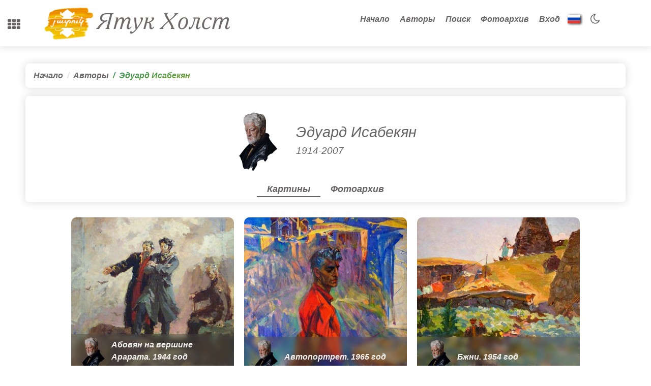

--- FILE ---
content_type: text/html; charset=utf-8
request_url: https://canvas.yatuk.am/ru/author/eduard-isabekyan/
body_size: 5294
content:


<!DOCTYPE html>
<html lang="en">
  <head>
<!-- Google tag (gtag.js) -->
<script async src="https://www.googletagmanager.com/gtag/js?id=G-J0SQMGENGD" type="5d99d3252d6c85ef647428ef-text/javascript"></script>
<script type="5d99d3252d6c85ef647428ef-text/javascript">
  window.dataLayer = window.dataLayer || [];
  function gtag(){dataLayer.push(arguments);}
  gtag('js', new Date());

  gtag('config', 'G-J0SQMGENGD');
</script>
    <meta name="google-site-verification" content="UoJBKNJHkJRmEH5vNoyp7XpmoPpoM9brhfwtgN6ir64" />
    <meta charset="UTF-8" />
    
<link rel="canonical" href="/ru/author/eduard-isabekyan/" />
<meta name="description" content="0 ստեղծագործություններ Эдуард Исабекян հեղինակից Յատուկ Կտավ կայքում">
<title>Эдуард Исабекян | Картины | Ятук Холст</title>
<meta name="keywords" content="հայկական նկար, հայ նկարիչ, կտավ, նկար, armenian painting, paintings, canvas, armenian, Էդուարդ Իսաբեկյան, Эдуард Исабекян, Eduard Isabekyan">
<meta property="og:title" content="Էդուարդ Իսաբեկյան | Յատուկ Կտավ" />
<meta property="og:type" content="article" />
<meta property="og:description" content="20 նկար Эдуард Исабекянից Յատուկ Կտավ կայքում" />
<meta property="og:image" content="https://cms.yatuk.am/media/authors/%D4%B7%D5%A4%D5%B8%D6%82%D5%A1%D6%80%D5%A4_%D4%BB%D5%BD%D5%A1%D5%A2%D5%A5%D5%AF%D5%B5%D5%A1%D5%B6_ISDU5Kw.png" />


    <link
    rel="stylesheet"
    href="https://cdnjs.cloudflare.com/ajax/libs/slick-carousel/1.8.1/slick.css"
    integrity="sha512-wR4oNhLBHf7smjy0K4oqzdWumd+r5/+6QO/vDda76MW5iug4PT7v86FoEkySIJft3XA0Ae6axhIvHrqwm793Nw=="
    crossorigin="anonymous"
    referrerpolicy="no-referrer"
  />

  <!-- ✅ Load slick theme CSS ✅ -->
  <link
    rel="stylesheet"
    href="https://cdnjs.cloudflare.com/ajax/libs/slick-carousel/1.8.1/slick-theme.min.css"
    integrity="sha512-17EgCFERpgZKcm0j0fEq1YCJuyAWdz9KUtv1EjVuaOz8pDnh/0nZxmU6BBXwaaxqoi9PQXnRWqlcDB027hgv9A=="
    crossorigin="anonymous"
    referrerpolicy="no-referrer"
  />
    <meta name="viewport" content="width=device-width, initial-scale=1.0" />
    <meta http-equiv="X-UA-Compatible" content="ie=edge" />
    <link rel="icon" type="image/x-icon" href="/static/images/favicon.ico">
    <link rel="stylesheet"
      href="https://fonts.googleapis.com/css?family=Bitter:400,700&display=swap&subset=latin-ext"/>
    <link rel="stylesheet" href="https://cdnjs.cloudflare.com/ajax/libs/font-awesome/4.7.0/css/font-awesome.min.css">
      <meta name="viewport" content="width=device-width, initial-scale=1">
      <link rel="stylesheet" href="https://stackpath.bootstrapcdn.com/bootstrap/4.5.0/css/bootstrap.min.css"
      integrity="sha384-9aIt2nRpC12Uk9gS9baDl411NQApFmC26EwAOH8WgZl5MYYxFfc+NcPb1dKGj7Sk" crossorigin="anonymous">
      <link
  rel="stylesheet"
  href="https://cdn.jsdelivr.net/npm/swiper@11/swiper-bundle.min.css"
/>
    <link rel="stylesheet" href="/static/css/main.css" />
    
    <script src="https://unpkg.com/htmx.org@1.6.0" type="5d99d3252d6c85ef647428ef-text/javascript"></script>

  </head>
  <body class="light">
    <!-- Messenger Chat plugin Code -->
<div id="fb-root"></div>

<!-- Your Chat plugin code -->
<div id="fb-customer-chat" class="fb-customerchat">
</div>

<script type="5d99d3252d6c85ef647428ef-text/javascript">
  var chatbox = document.getElementById('fb-customer-chat');
  chatbox.setAttribute("page_id", "100834745871785");
  chatbox.setAttribute("attribution", "biz_inbox");
</script>

<!-- Your SDK code -->
<script type="5d99d3252d6c85ef647428ef-text/javascript">
  window.fbAsyncInit = function() {
    FB.init({
      xfbml            : true,
      version          : 'v18.0'
    });
  };

  (function(d, s, id) {
    var js, fjs = d.getElementsByTagName(s)[0];
    if (d.getElementById(id)) return;
    js = d.createElement(s); js.id = id;
    js.src = 'https://connect.facebook.net/en_US/sdk/xfbml.customerchat.js';
    fjs.parentNode.insertBefore(js, fjs);
  }(document, 'script', 'facebook-jssdk'));
</script>
        





<header class="header">

  <nav class="navbar light-card">
    <div id="all-applications-nav">
      <div class="dropdown profile-header-dropdown ">
        <a class="dropdown-toggle" href="#" role="button" id="AllApplications" 
        data-toggle="dropdown" aria-haspopup="true" aria-expanded="false">
        <i class="fa fa-th" aria-hidden="true"></i></a>
        <div class="dropdown-menu light-card" aria-labelledby="AllApplications">
          <div class=" dropdown-item">
            <a target="_blank" href="https://yatuk.am/hy/">
              <span class="image-container"><img src="/static/images/armenian-miniatures.png"width="100%" height="100%" alt="Yatuk art shop Յատուկ Խանութ"></span>
            Ятук Арт-магазин</a>
          </div>
          <div class=" dropdown-item">
            <a target="_blank" href="https://poem.yatuk.am/hy/">
              <span class="image-container"><img src="/static/images/paruyr-sevak.png" width="100%" height="100%" alt="Yatuk Poem Յատուկ Պոէմ պոեմ"></span>
            Ятук Поэм</a>
          </div>
          <div class=" dropdown-item">
            <a target="_blank" href="https://play.yatuk.am/hy/">
              <span class="image-container">
                <img src="/static/images/aram-khachatryan.png"width="100%" height="100%" alt="Yatuk Music Յատուկ Երաժշտություն"></span>
            Ятук Музыка</a>
          </div>
        </div>
      </div> 
    </div>
    <div class="navbar-container container">
      <label for="headcheck" style="display:none;"></label>
        <input type="checkbox" name="headcheck" id="headcheck">
        <div class="hamburger-lines">
            <span class="line line1"></span>
            <span class="line line2"></span>
            <span class="line line3"></span>
        </div>
        <div class="header-cart-mobile header-cart">
        </div>
        <a class="brand" href="/ru/">
          <img src="/static/images/yatuk.png"width="100%" height="100%" alt="Yatuk Canvas Յատուկ Կտավ խաղ">
          <img src="/static/images/logo-light-ru.png"  
          width="100%" height="100%" class="text-image text-image-img"  alt="Yatuk Canvas Յատուկ Կտավ խաղ">
        </a>
        <ul class="menu-items">
            <li><a class="" href="/ru/">Начало</a></li>
            <li><a class="" href="/ru/authors/">Авторы</a></li>
            <li class="width-max-content"><a class="" href="/ru/search/">
              Поиск</a></li>
              <li class="width-max-content"><a class="" href="/ru/photos/">
                Фотоархив</a></li>
            
            <li><a class="" href="/ru/login/">Вход</a></li>
            
            <li class="languages d-flex justify-center align-items-center">
                <div class="language-dropdown dropdown">
                  <div class="dropdown-toggle" type="button" id="languagedropdownMenuButton" 
                  data-toggle="dropdown">
                    <img src="/static/images/ru.svg"  width="100%" height="100%" alt="ru"/>
                </div> 
                  <div class="dropdown-menu language-dropdown-menu light-card">
                    
                    
                      <a class="dropdown-item" href="/ru/set-language/?language=en&next_url=/ru/author/eduard-isabekyan/">
                      <img src="/static/images/en.svg"  width="100%" height="100%"/>  </a>
                    
                  
                    
                      <a class="dropdown-item" href="/ru/set-language/?language=hy&next_url=/ru/author/eduard-isabekyan/">
                      <img src="/static/images/hy.svg"  width="100%" height="100%"/>  </a>
                    
                  
                    
                  
                  </div>
              </div>
              
              <div class="mode-button" data-mode="dark" hx-get="/ru/set-theme/?theme=dark"
              hx-swap="innerHTML" hx-target="#me" hx-trigger="click"><i class="fa fa-moon-o icon-mode" aria-hidden="true"></i></div>
              
              <div id="me"></div>
            </li>
          </li>
        </ul>
    </div>
  </nav>
</header>

        <div class="above-section"></div>
        <div class="main-content">
            
  <nav>
    <ol class="breadcrumb breadcrumb-yatuk light-card">
      <li class="breadcrumb-item"><a href="/ru/">Начало</a></li>
      <li class="breadcrumb-item"><a href="/ru/authors/">Авторы</a></li>
      <li class="breadcrumb-item active">Эдуард Исабекян</li>
    </ol>
  </nav>

<div class="author-page-content">
    <div class="author-page-card light-card">
      <div class="firstinfo">
        <div class="img-content">
          <img  loading="lazy" src="https://cms.yatuk.am/media/game/%D4%B1%D6%80%D5%A1%D5%B4-%D4%BB%D5%BD%D5%A1%D5%A2%D5%A5%D5%AF%D5%B5%D5%A1%D5%B6.-%D5%80%D5%B8%D6%80%D5%BD-%D5%A4%D5%AB%D5%B4%D5%A1%D5%B6%D5%AF%D5%A1%D6%80%D5%A8.-1995-removebg-preview.png" alt="Эдуард Исабекян"/></div>
        <div class="profileinfo">
          <h1><a href="/ru/author/eduard-isabekyan/">Эдуард Исабекян</a></h1>
          <h3>1914-2007</h3>          
        </div>
      </div>
      <div class="author-tabs">
        
        <div class="tab-item active">
          <a href="/ru/author/eduard-isabekyan/">Картины</a></div>
        <div class="tab-item ">
          <a href="/ru/author-photoarchive/eduard-isabekyan/">Фотоархив</a>
        </div>
      </div>
    </div>
</div>

<div  id="poem-list">
  
<div class="w-100">
  </div>
  <div class="poem-card">

<a href="/ru/game/eduard-isabekyan/abovyan-on-top-of-ararat-1944-523/" class="photo-card position-relative photo-game-card" 
  style="background-image: url('https://cms.yatuk.am/media/media/product/optimized/abovyan-on-top-of-ararat-1944.JPEG'); background-position: top;">
    <div class="photo-name d-flex">
        <div class="game-author">
            <img  loading="lazy" src="https://cms.yatuk.am/media/game/%D4%B1%D6%80%D5%A1%D5%B4-%D4%BB%D5%BD%D5%A1%D5%A2%D5%A5%D5%AF%D5%B5%D5%A1%D5%B6.-%D5%80%D5%B8%D6%80%D5%BD-%D5%A4%D5%AB%D5%B4%D5%A1%D5%B6%D5%AF%D5%A1%D6%80%D5%A8.-1995-removebg-preview.png" alt="Эдуард Исабекян"/>
        </div>
        <div class="d-flex flex-column text-left p-1 justify-content-end">
            <span>Абовян на вершине Арарата. 1944 год</span>
            <b>Эдуард Исабекян</b>
        </div>
    </div>
</a>  


<a href="/ru/game/eduard-isabekyan/self-portrait-1965-530/" class="photo-card position-relative photo-game-card" 
  style="background-image: url('https://cms.yatuk.am/media/media/product/optimized/self-portrait-1965.JPEG'); background-position: center;">
    <div class="photo-name d-flex">
        <div class="game-author">
            <img  loading="lazy" src="https://cms.yatuk.am/media/game/%D4%B1%D6%80%D5%A1%D5%B4-%D4%BB%D5%BD%D5%A1%D5%A2%D5%A5%D5%AF%D5%B5%D5%A1%D5%B6.-%D5%80%D5%B8%D6%80%D5%BD-%D5%A4%D5%AB%D5%B4%D5%A1%D5%B6%D5%AF%D5%A1%D6%80%D5%A8.-1995-removebg-preview.png" alt="Эдуард Исабекян"/>
        </div>
        <div class="d-flex flex-column text-left p-1 justify-content-end">
            <span>Автопортрет. 1965 год</span>
            <b>Эдуард Исабекян</b>
        </div>
    </div>
</a>  


<a href="/ru/game/eduard-isabekyan/bjni-1954-537/" class="photo-card position-relative photo-game-card" 
  style="background-image: url('https://cms.yatuk.am/media/media/product/optimized/bjni-1954.JPEG'); background-position: center;">
    <div class="photo-name d-flex">
        <div class="game-author">
            <img  loading="lazy" src="https://cms.yatuk.am/media/game/%D4%B1%D6%80%D5%A1%D5%B4-%D4%BB%D5%BD%D5%A1%D5%A2%D5%A5%D5%AF%D5%B5%D5%A1%D5%B6.-%D5%80%D5%B8%D6%80%D5%BD-%D5%A4%D5%AB%D5%B4%D5%A1%D5%B6%D5%AF%D5%A1%D6%80%D5%A8.-1995-removebg-preview.png" alt="Эдуард Исабекян"/>
        </div>
        <div class="d-flex flex-column text-left p-1 justify-content-end">
            <span>Бжни. 1954 год</span>
            <b>Эдуард Исабекян</b>
        </div>
    </div>
</a>  


<a href="/ru/game/eduard-isabekyan/battle-of-avarair-1948-253/" class="photo-card position-relative photo-game-card" 
  style="background-image: url('https://cms.yatuk.am/media/media/product/optimized/battle-of-avarair-1948.JPEG'); background-position: center;">
    <div class="photo-name d-flex">
        <div class="game-author">
            <img  loading="lazy" src="https://cms.yatuk.am/media/game/%D4%B1%D6%80%D5%A1%D5%B4-%D4%BB%D5%BD%D5%A1%D5%A2%D5%A5%D5%AF%D5%B5%D5%A1%D5%B6.-%D5%80%D5%B8%D6%80%D5%BD-%D5%A4%D5%AB%D5%B4%D5%A1%D5%B6%D5%AF%D5%A1%D6%80%D5%A8.-1995-removebg-preview.png" alt="Эдуард Исабекян"/>
        </div>
        <div class="d-flex flex-column text-left p-1 justify-content-end">
            <span>Битва при Авараире, 1948 год.</span>
            <b>Эдуард Исабекян</b>
        </div>
    </div>
</a>  


<a href="/ru/game/eduard-isabekyan/the-battle-of-avarair-1984-526/" class="photo-card position-relative photo-game-card" 
  style="background-image: url('https://cms.yatuk.am/media/media/product/optimized/the-battle-of-avarair-1984.JPEG'); background-position: center;">
    <div class="photo-name d-flex">
        <div class="game-author">
            <img  loading="lazy" src="https://cms.yatuk.am/media/game/%D4%B1%D6%80%D5%A1%D5%B4-%D4%BB%D5%BD%D5%A1%D5%A2%D5%A5%D5%AF%D5%B5%D5%A1%D5%B6.-%D5%80%D5%B8%D6%80%D5%BD-%D5%A4%D5%AB%D5%B4%D5%A1%D5%B6%D5%AF%D5%A1%D6%80%D5%A8.-1995-removebg-preview.png" alt="Эдуард Исабекян"/>
        </div>
        <div class="d-flex flex-column text-left p-1 justify-content-end">
            <span>Битва при Авараире. 1984 г.</span>
            <b>Эдуард Исабекян</b>
        </div>
    </div>
</a>  


<a href="/ru/game/eduard-isabekyan/in-the-workshop-1981-527/" class="photo-card position-relative photo-game-card" 
  style="background-image: url('https://cms.yatuk.am/media/media/product/optimized/in-the-workshop-1981.JPEG'); background-position: center;">
    <div class="photo-name d-flex">
        <div class="game-author">
            <img  loading="lazy" src="https://cms.yatuk.am/media/game/%D4%B1%D6%80%D5%A1%D5%B4-%D4%BB%D5%BD%D5%A1%D5%A2%D5%A5%D5%AF%D5%B5%D5%A1%D5%B6.-%D5%80%D5%B8%D6%80%D5%BD-%D5%A4%D5%AB%D5%B4%D5%A1%D5%B6%D5%AF%D5%A1%D6%80%D5%A8.-1995-removebg-preview.png" alt="Эдуард Исабекян"/>
        </div>
        <div class="d-flex flex-column text-left p-1 justify-content-end">
            <span>В мастерской. 1981 год</span>
            <b>Эдуард Исабекян</b>
        </div>
    </div>
</a>  


<a href="/ru/game/eduard-isabekyan/your-toast-1999-534/" class="photo-card position-relative photo-game-card" 
  style="background-image: url('https://cms.yatuk.am/media/media/product/optimized/your-toast-1999.JPEG'); background-position: center;">
    <div class="photo-name d-flex">
        <div class="game-author">
            <img  loading="lazy" src="https://cms.yatuk.am/media/game/%D4%B1%D6%80%D5%A1%D5%B4-%D4%BB%D5%BD%D5%A1%D5%A2%D5%A5%D5%AF%D5%B5%D5%A1%D5%B6.-%D5%80%D5%B8%D6%80%D5%BD-%D5%A4%D5%AB%D5%B4%D5%A1%D5%B6%D5%AF%D5%A1%D6%80%D5%A8.-1995-removebg-preview.png" alt="Эдуард Исабекян"/>
        </div>
        <div class="d-flex flex-column text-left p-1 justify-content-end">
            <span>Ваш тост: 1999 год</span>
            <b>Эдуард Исабекян</b>
        </div>
    </div>
</a>  


<a href="/ru/game/eduard-isabekyan/the-uprising-of-the-peasants-o-18/" class="photo-card position-relative photo-game-card" 
  style="background-image: url('https://cms.yatuk.am/media/media/product/optimized/the-uprising-of-the-peasants-o_ogojqUd.JPEG'); background-position: center;">
    <div class="photo-name d-flex">
        <div class="game-author">
            <img  loading="lazy" src="https://cms.yatuk.am/media/game/%D4%B1%D6%80%D5%A1%D5%B4-%D4%BB%D5%BD%D5%A1%D5%A2%D5%A5%D5%AF%D5%B5%D5%A1%D5%B6.-%D5%80%D5%B8%D6%80%D5%BD-%D5%A4%D5%AB%D5%B4%D5%A1%D5%B6%D5%AF%D5%A1%D6%80%D5%A8.-1995-removebg-preview.png" alt="Эдуард Исабекян"/>
        </div>
        <div class="d-flex flex-column text-left p-1 justify-content-end">
            <span>Восстание крестьян Ахпата в 1903 г.</span>
            <b>Эдуард Исабекян</b>
        </div>
    </div>
</a>  


<a href="/ru/game/eduard-isabekyan/davit-bek-19/" class="photo-card position-relative photo-game-card" 
  style="background-image: url('https://cms.yatuk.am/media/media/product/optimized/davit-bek_lepHhT0.JPEG'); background-position: center;">
    <div class="photo-name d-flex">
        <div class="game-author">
            <img  loading="lazy" src="https://cms.yatuk.am/media/game/%D4%B1%D6%80%D5%A1%D5%B4-%D4%BB%D5%BD%D5%A1%D5%A2%D5%A5%D5%AF%D5%B5%D5%A1%D5%B6.-%D5%80%D5%B8%D6%80%D5%BD-%D5%A4%D5%AB%D5%B4%D5%A1%D5%B6%D5%AF%D5%A1%D6%80%D5%A8.-1995-removebg-preview.png" alt="Эдуард Исабекян"/>
        </div>
        <div class="d-flex flex-column text-left p-1 justify-content-end">
            <span>Давид Бек</span>
            <b>Эдуард Исабекян</b>
        </div>
    </div>
</a>  


<a href="/ru/game/eduard-isabekyan/david-from-sassoon-20/" class="photo-card position-relative photo-game-card" 
  style="background-image: url('https://cms.yatuk.am/media/media/product/optimized/david-from-sassoon_5VIMeaS.JPEG'); background-position: bottom;">
    <div class="photo-name d-flex">
        <div class="game-author">
            <img  loading="lazy" src="https://cms.yatuk.am/media/game/%D4%B1%D6%80%D5%A1%D5%B4-%D4%BB%D5%BD%D5%A1%D5%A2%D5%A5%D5%AF%D5%B5%D5%A1%D5%B6.-%D5%80%D5%B8%D6%80%D5%BD-%D5%A4%D5%AB%D5%B4%D5%A1%D5%B6%D5%AF%D5%A1%D6%80%D5%A8.-1995-removebg-preview.png" alt="Эдуард Исабекян"/>
        </div>
        <div class="d-flex flex-column text-left p-1 justify-content-end">
            <span>Давид из Сассуна</span>
            <b>Эдуард Исабекян</b>
        </div>
    </div>
</a>  


<a href="/ru/game/eduard-isabekyan/tobacco-collectors-1962-528/" class="photo-card position-relative photo-game-card" 
  style="background-image: url('https://cms.yatuk.am/media/media/product/optimized/tobacco-collectors-1962.JPEG'); background-position: center;">
    <div class="photo-name d-flex">
        <div class="game-author">
            <img  loading="lazy" src="https://cms.yatuk.am/media/game/%D4%B1%D6%80%D5%A1%D5%B4-%D4%BB%D5%BD%D5%A1%D5%A2%D5%A5%D5%AF%D5%B5%D5%A1%D5%B6.-%D5%80%D5%B8%D6%80%D5%BD-%D5%A4%D5%AB%D5%B4%D5%A1%D5%B6%D5%AF%D5%A1%D6%80%D5%A8.-1995-removebg-preview.png" alt="Эдуард Исабекян"/>
        </div>
        <div class="d-flex flex-column text-left p-1 justify-content-end">
            <span>Коллекционеры табака: 1962 год</span>
            <b>Эдуард Исабекян</b>
        </div>
    </div>
</a>  


<a href="/ru/game/eduard-isabekyan/komitas-1972-533/" class="photo-card position-relative photo-game-card" 
  style="background-image: url('https://cms.yatuk.am/media/media/product/optimized/komitas-1972.JPEG'); background-position: top;">
    <div class="photo-name d-flex">
        <div class="game-author">
            <img  loading="lazy" src="https://cms.yatuk.am/media/game/%D4%B1%D6%80%D5%A1%D5%B4-%D4%BB%D5%BD%D5%A1%D5%A2%D5%A5%D5%AF%D5%B5%D5%A1%D5%B6.-%D5%80%D5%B8%D6%80%D5%BD-%D5%A4%D5%AB%D5%B4%D5%A1%D5%B6%D5%AF%D5%A1%D6%80%D5%A8.-1995-removebg-preview.png" alt="Эдуард Исабекян"/>
        </div>
        <div class="d-flex flex-column text-left p-1 justify-content-end">
            <span>Комитас. 1972 год</span>
            <b>Эдуард Исабекян</b>
        </div>
    </div>
</a>  


  </div>
  
<nav>
    <ul class="pagination pagination-template d-flex justify-content-center mt-5">
        
  
        
            
                <li class="page-item active"><a class="page-link"  href="/ru/author/eduard-isabekyan/?page=1">1</a>
                </li>
            
        
            
                <li class="page-item"><a  class="page-link"  href="/ru/author/eduard-isabekyan/?page=2">2</a>
                </li>
            
        
  
        
             
            <li class="page-item"><a  class="page-link" href="/ru/author/eduard-isabekyan/?page=2"><i class="fa fa-angle-right"></i></a></li>
        
    </ul>
  </nav> 
  
</div>


        </div>
        

<div class="important-links">
    <div class="container-glass light-card">
        <div class="links-bottom"><a href="/ru/privacy-policy/">Политика Конфиденциальности</a></div>
        <div class="links-bottom"><a href="/ru/terms-and-conditions/">Условия использования</a></div>
        <div class="links-bottom"><a href="/ru/contact-us">Связаться с нами</a></div>
        <div class="navbar-social-media">
            <a href="https://www.facebook.com/yatukpuzzle/" target="_blank"><img src="/static/images/facebook.svg" alt="facebook" width="100%" height="100%"></a>
            <a href="https://www.instagram.com/yatukpuzzle/" target="_blank"><img src="/static/images/instagram.svg" alt="instagram" width="100%" height="100%"></a>
            <a href="https://www.youtube.com/@yatuk1255" target="_blank"><img src="/static/images/youtube.svg" alt="youtube" width="100%" height="100%"></a>
        </div>
    </div>
</div>

    <div id="bg-artwork"></div>
    <script src="https://cdn.jsdelivr.net/npm/swiper@11/swiper-bundle.min.js" type="5d99d3252d6c85ef647428ef-text/javascript"></script>
    <script src="https://code.jquery.com/jquery-3.2.1.slim.min.js" integrity="sha384-KJ3o2DKtIkvYIK3UENzmM7KCkRr/rE9/Qpg6aAZGJwFDMVNA/GpGFF93hXpG5KkN" crossorigin="anonymous" type="5d99d3252d6c85ef647428ef-text/javascript"></script>
    <script src="https://cdn.jsdelivr.net/npm/bootstrap@5.0.2/dist/js/bootstrap.bundle.min.js" integrity="sha384-MrcW6ZMFYlzcLA8Nl+NtUVF0sA7MsXsP1UyJoMp4YLEuNSfAP+JcXn/tWtIaxVXM" crossorigin="anonymous" type="5d99d3252d6c85ef647428ef-text/javascript"></script>
  
    <script src="https://code.jquery.com/jquery-3.6.0.min.js" integrity="sha256-/xUj+3OJU5yExlq6GSYGSHk7tPXikynS7ogEvDej/m4=" crossorigin="anonymous" type="5d99d3252d6c85ef647428ef-text/javascript"></script>

  <!-- ✅ load Slick ✅ -->
  <script src="https://cdnjs.cloudflare.com/ajax/libs/slick-carousel/1.8.1/slick.min.js" integrity="sha512-XtmMtDEcNz2j7ekrtHvOVR4iwwaD6o/FUJe6+Zq+HgcCsk3kj4uSQQR8weQ2QVj1o0Pk6PwYLohm206ZzNfubg==" crossorigin="anonymous" referrerpolicy="no-referrer" type="5d99d3252d6c85ef647428ef-text/javascript"></script>
    <script src="https://ajax.googleapis.com/ajax/libs/jquery/3.6.1/jquery.min.js" type="5d99d3252d6c85ef647428ef-text/javascript"></script>
    <script src="/static/js/main.js" type="5d99d3252d6c85ef647428ef-text/javascript"></script>
    <script type="5d99d3252d6c85ef647428ef-text/javascript">
      document.body.addEventListener('htmx:configRequest', (event) => {
      event.detail.headers['X-CSRFToken'] = 'NYApjyCUOwo4IA55fXzSURlHDXAqptC5dxV2bhJzGYKtNHy8M0IdQPfImoqIW64c';
      })
  </script>
  
  <script src="https://code.jquery.com/jquery-3.3.1.slim.min.js" integrity="sha384-q8i/X+965DzO0rT7abK41JStQIAqVgRVzpbzo5smXKp4YfRvH+8abtTE1Pi6jizo" crossorigin="anonymous" type="5d99d3252d6c85ef647428ef-text/javascript"></script>
<script src="https://cdn.jsdelivr.net/npm/popper.js@1.14.3/dist/umd/popper.min.js" integrity="sha384-ZMP7rVo3mIykV+2+9J3UJ46jBk0WLaUAdn689aCwoqbBJiSnjAK/l8WvCWPIPm49" crossorigin="anonymous" type="5d99d3252d6c85ef647428ef-text/javascript"></script>
<script src="https://cdn.jsdelivr.net/npm/bootstrap@4.1.3/dist/js/bootstrap.min.js" integrity="sha384-ChfqqxuZUCnJSK3+MXmPNIyE6ZbWh2IMqE241rYiqJxyMiZ6OW/JmZQ5stwEULTy" crossorigin="anonymous" type="5d99d3252d6c85ef647428ef-text/javascript"></script>
    
  <script src="/cdn-cgi/scripts/7d0fa10a/cloudflare-static/rocket-loader.min.js" data-cf-settings="5d99d3252d6c85ef647428ef-|49" defer></script><script defer src="https://static.cloudflareinsights.com/beacon.min.js/vcd15cbe7772f49c399c6a5babf22c1241717689176015" integrity="sha512-ZpsOmlRQV6y907TI0dKBHq9Md29nnaEIPlkf84rnaERnq6zvWvPUqr2ft8M1aS28oN72PdrCzSjY4U6VaAw1EQ==" data-cf-beacon='{"version":"2024.11.0","token":"ce8e8e1ba41d43b58fd9ab27741c60ad","r":1,"server_timing":{"name":{"cfCacheStatus":true,"cfEdge":true,"cfExtPri":true,"cfL4":true,"cfOrigin":true,"cfSpeedBrain":true},"location_startswith":null}}' crossorigin="anonymous"></script>
</body>
</html>


--- FILE ---
content_type: text/css
request_url: https://canvas.yatuk.am/static/css/main.css
body_size: 12271
content:
*:focus {
  outline: none;
}
::placeholder { /* Chrome, Firefox, Opera, Safari 10.1+ */
  color: #b3acac;
  opacity: 0.8;
}

img{
  filter: sepia(7%) contrast(109%) saturate(124%) brightness(95%) hue-rotate(0deg);
}
body {
  margin: 0;
  overflow-y: overlay;
  font-style: italic;
  font-weight: 600;
  font-display: swap;
}
body.dark {
  color: whitesmoke;
}
body.light {
  color: #676363;
}
body.light .header .navbar a.active{
  border-bottom: 1px solid #676363;
}
body.light .yatuk-slide--desc{
  background: unset;
}
body.light .light-card  {
  box-shadow: 0 0 1rem rgba(0,0,0,.15)!important;
  background-color: #fff !important;
}
a:hover{
  text-decoration: none;
  color: unset;
}
a{
  color: unset;
}
.swiper {
  height: 380px;
}
#all-applications-nav {
  position: absolute;
  z-index: 10000;
  font-size: 25px;
  top: 30px;
  left: 15px;
}
#all-applications-nav .dropdown-item .image-container{
  width: 60px;
  text-align: center;
  display: inline-block;
}
#all-applications-nav .dropdown-item img{
  height: 50px;
  width: auto;
}
.main-container{
  margin: 0 auto;
  text-align: justify;
  padding: 25px;
  max-width: 974px;
}
.brandy{
  height: 100px;
  display: flex;
  box-shadow: 0 0 1rem rgba(0,0,0,.15)!important;
  justify-content: center;
  position: relative;
}
.brandy .img-logo{
  height: 90px;
  width: auto;
  max-width: 150px;
}
.brandy .text-image{
  width: 250px;
}
.brandy .text-image img{
  object-fit: scale-down;
}
.mode-button {
  font-size: 22px;
  padding: 5px 15px;
  cursor: pointer;
}
body.dark{
  background: #444;
  color: whitesmoke;
}

button:focus{
  outline: none;
}
.product-card {
  margin: 10px;
  position: relative;
}

.product-card .outer {
  border-radius: 15px;
}
.order-details{
  position: relative;
}
.orders-list .order-details-footer label{
  text-align: end;
}
.orders-list .order-details-footer {
  border-top: 1px solid #e8dede;
  padding-top: 5px;
}
.orders-list .product-card .inner{
  height: fit-content;
}

.orders-list .status.accepted{
  background: linear-gradient(to right, #11998e, #38ef7d);
  border-image: linear-gradient(to right, #11998e, #38ef7d) 1;
}
.orders-list .status.in_process{
  background:  linear-gradient(to right, #00f260, #0575e6);
  border-image:  linear-gradient(to right, #00f260, #0575e6) 1;
}
.orders-list .status.done{
  background: linear-gradient(to right, #00c9ff, #92fe9d);
  border-image: linear-gradient(to right, #00c9ff, #92fe9d) 1;
}
.orders-list .status.cancelled,
.orders-list .status.refunded{
  background:  linear-gradient(to right, #f00000, #dc281e);
  border-image: linear-gradient(to right, #f00000, #dc281e) 1;
}
.succeed-refund.refund-message{
  background: linear-gradient(to right, #11998e, #38ef7d);
  border-image: linear-gradient(to right, #11998e, #38ef7d) 1;
}
.failed-refund.refund-message{
  background:  linear-gradient(to right, #f00000, #dc281e);
  border-image: linear-gradient(to right, #f00000, #dc281e) 1;
}
.refund-message {
  border: 2px solid;
  padding: 5px 10px;
  border-radius: 7px;
  -webkit-background-clip: text !important;
  -webkit-text-fill-color: transparent;
  /* font-size: 20px; */

  margin-top: 35px;
}

.orders-list .status{
  border: 2px solid;
  padding: 5px 10px;
  border-radius: 7px;
  -webkit-background-clip: text !important;
  -webkit-text-fill-color: transparent;
  font-size: 20px;
}
.orders-list .order-details-header {
  position: absolute;
  top: -20px;
  display: flex; 
display: -webkit-flex;
  justify-content: space-between;
  width: 100%;
  align-items: center;
}
.orders-list .product-card .order-product-image {
  width: 50px;
  height: 50px;
  overflow: hidden;
}
.orders-list .product-card .order-product-image img{
  object-fit: cover;
  width: inherit;
  height: inherit;
}
.product-card .inner {
  border-radius: inherit;
}

.product-card .innerinner {
  height: 100%;
  border-radius: inherit;
  background: rgba(250, 250, 250, 0.1);
  display: flex; 
display: -webkit-flex;
  flex-direction: column;
-webkit-flex-direction: column;
box-shadow: 0 0 20px rgba(8,7,16,0.4);
    background: rgba(0, 0, 0, 0.23);
  overflow: hidden;
}
.product-card .innerinner .product-card-icon img{
  height: inherit;
  width: inherit;
}


.frame img{
  max-height:100%;
  max-width:100%;
}


.frame {
  background-color: #ddc;
  border: solid 5vmin #eee;
  border-bottom-color: #fff;
  border-left-color: #eee;
  border-radius: 2px;
  border-right-color: #eee;
  border-top-color: #ddd;
  box-shadow: 0 0 5px 0 rgba(0, 0, 0, 0.25) inset, 0 5px 10px 5px rgba(0, 0, 0, 0.25);
  box-sizing: border-box;
  display: inline-block;
  height: 70vh;
  padding: 25px;
  position: relative;
  text-align: center;
  justify-content: center;
  color: #676363;
}
.frame:before {
  border-radius: 2px;
  bottom: -2vmin;
  box-shadow: 0 2px 5px 0 rgba(0, 0, 0, 0.25) inset;
  content: "";
  left: -2vmin;
  position: absolute;
  right: -2vmin;
  top: -2vmin;
}
.frame:after {
  border-radius: 2px;
  bottom: -2.5vmin;
  box-shadow: 0 2px 5px 0 rgba(0, 0, 0, 0.25);
  content: "";
  left: -2.5vmin;
  position: absolute;
  right: -2.5vmin;
  top: -2.5vmin;
}
.product-card-icon {
  width: 45px;
  height: 45px;
  overflow: hidden;
  position: absolute;
  top: 5px;
  right: 5px;
}
.photo-name .game-author{
  height: 75px;
  max-width: 75px;
}
.photo-name .game-author img{
  object-fit: scale-down;
  width: 70px;
  height: 70px;
}
.photo-card.photo-game-card {
  width: 320px;
  height: 320px;
  filter: sepia(7%) contrast(109%) saturate(124%) brightness(95%) hue-rotate(0deg);
}
.photo-card {
  height: 250px;
  width: 250px;
  background-repeat: no-repeat;
  background-size: cover;
  margin: 10px;
  border-radius: 10px;
}
.photo-name {
  position: absolute;
  bottom: 0;
  background: rgb(81 81 81 / 40%);
  width: 100%;
  backdrop-filter: blur(5px);
  -webkit-backdrop-filter: blur(5px);
  min-height: 40px;
  text-align: center;
  padding: 5px;
  color: whitesmoke;
}
.product-card .innerinner img {
  -o-object-fit: cover;
  object-fit: contain;
  width: 100%;
  min-height: 200px;
}
.container-glass.shopping-cart-glass{
  max-width: unset;
  align-items: end;
}
.cart-items .cart-image-big {
  width: 100px;
  height: 100px;
  overflow: hidden;
  border-radius: 10px;
  display: table;
}
.cart-items .cart-image-big img{
  width: inherit;
  height: inherit;
  object-fit: cover;
}
.cart-items.cart-items-big{
  border-bottom: none;
}
.cart-items .cart-item-big {
  display: flex; 
display: -webkit-flex;
  min-width: 60vw;
  margin-bottom: 20px;
}
.checkout-form.cart-items .cart-item-big {
  min-width: unset;
}
.product-card-title {
  font-size: 26px;
  color: #e8dede;
  text-align: center;
  height: 75px;
  display: flex; 
display: -webkit-flex;
  justify-content: center;
  align-items: center;
}
.product-card .innerinner h1 {
  color: #fafafa;
}

.product-card .level {
  display: flex; 
display: -webkit-flex;
  align-items: center;
  gap: 8px;
  border-bottom: 1px solid #e8dede;
  color: #e8dede;
  justify-content: space-between;
}
.product-card .level span {
  font-size: 20px;
  font-weight: 300;
  color: #e8dede;
}
.product-card  .level p:nth-of-type(1) {
  margin-right: auto;
}

.product-card  .level span svg {
  width: 12px;
}
.product-card button {
  margin-top: 1rem;
  flex-grow: 1;
  border-radius: 40px;
  border: none;
  cursor: pointer;
  background: linear-gradient(to right top, #051937, #004d7a, #008793, #00bf72, #a8eb12);
  background-size: 100%;
  background-position: 0 0;
  color: white;
  font-weight: bold;
  font-size: 20px;
  transition: background-size 100ms linear, background-position 300ms;
}

.product-card button:hover {
  background-size: 400%;
  background-position: 100% 0;
}

.hover {
  position: relative;
  display: flex; 
display: -webkit-flex;
  align-items: center;
  justify-content: center;
  width: 300px;
  height: 75px;

  background: rgb(34,193,195);
  background: linear-gradient(0deg, rgba(34,193,195,1) 0%, rgba(253,187,45,1) 100%);
    border-radius: 99px;
  box-shadow: 0 1px 3px rgba(0, 0, 0, 0.12), 0 1px 2px rgba(0, 0, 0, 0.24);
  transition: all 0.3s cubic-bezier(0.25, 0.8, 0.25, 1);
  overflow: hidden;
  margin: 30px auto;
}
.hover:before, .hover:after {
  position: absolute;
  top: 0;
  display: flex; 
display: -webkit-flex;
  align-items: center;
  width: 50%;
  height: 100%;
  transition: 0.25s linear;
  z-index: 1;
}
.hover:before {
  content: "";
  left: 0;
  justify-content: flex-end;

  background: rgb(34,193,195);
  background: linear-gradient(0deg, rgba(34,193,195,1) 0%, rgba(253,187,45,1) 100%);
}
.hover:after {
  content: "";
  right: 0;
  justify-content: flex-start;
  background: rgb(34,193,195);
  background: linear-gradient(0deg, rgba(34,193,195,1) 0%, rgba(253,187,45,1) 100%);
}
.hover:hover {
  background: rgb(34,193,195);
  background: linear-gradient(0deg, rgba(34,193,195,1) 0%, rgba(253,187,45,1) 100%);
  box-shadow: 0 14px 28px rgba(0, 0, 0, 0.25), 0 10px 10px rgba(0, 0, 0, 0.22);
}
.hover:hover span {
  opacity: 0;
  z-index: -3;
}
.hover:hover:before {
  opacity: 0.5;
  transform: translateY(-100%);
}
.hover:hover:after {
  opacity: 0.5;
  transform: translateY(100%);
}
.hover span {
  position: absolute;
  top: 0;
  left: 0;
  display: flex; 
display: -webkit-flex;
  align-items: center;
  justify-content: center;
  width: 100%;
  height: 100%;
  color: #e8dede;
  font-size: 24px;
  opacity: 1;
  transition: opacity 0.25s;
  z-index: 2;
}
.hover .social-link {
  position: relative;
  display: flex; 
display: -webkit-flex;
  align-items: center;
  justify-content: center;
  width: 25%;
  height: 100%;
  color: #e8dede;
  font-size: 24px;
  text-decoration: none;
  transition: 0.25s;
}
.hover .social-link i {
  text-shadow: 1px 1px rgba(70, 98, 127, 0.7);
  transform: scale(1);
}
.hover .social-link:hover {
  background-color: rgba(245, 245, 245, 0.1);
}
.hover .social-link:hover i {
  animation: bounce 0.4s linear;
}

@keyframes bounce {
  40% {
    transform: scale(1.4);
  }
  60% {
    transform: scale(0.8);
  }
  80% {
    transform: scale(1.2);
  }
  100% {
    transform: scale(1);
  }
}
.right-section{
  display: flex; 
display: -webkit-flex;
  justify-content: space-between;
}
.logo{
  display: flex; 
display: -webkit-flex;
  height: 100px;
  margin: 10px;
  align-items: center;
  justify-content: center;
  text-decoration: none;
}
.logo .title{
  z-index: 10;
  color: #e8dede;
  font-size: 40px;
}
.logo img{
  z-index: 10;
  height: 100px;
  filter: drop-shadow(1px 0px 0px rgb(0 0 0 / 0.4));
}
.category-details{
  z-index: 10;
}
.category-content{
  z-index: 10;
  margin-left: 25px
}
.homepage-left{
  display: flex; 
display: -webkit-flex;
  flex-direction: column;
-webkit-flex-direction: column;
}

.category-content h1 {
  position: relative;
  padding: 0;
  margin: 0;
  font-family: "Raleway", sans-serif;
  font-weight: 300;
  font-size: 40px;
  color: #080808;
  -webkit-transition: all 0.4s ease 0s;
  -o-transition: all 0.4s ease 0s;
  transition: all 0.4s ease 0s;
}
.category-content h1 {
  text-align: left;
  font-size: 22px;
  font-weight: 700; 
  color:#e8dede;
  text-transform: uppercase;
  word-spacing: 1px; letter-spacing:2px;
}
.category-content h1 span {
  display: block;
  line-height: 1.3;
  margin-top: 10px;
  text-transform: none;
  font-size:.75em;
  font-weight: normal;
  font-style: italic; font-family: "Playfair Display","Bookman",serif;
  color:#e8dede; 
  letter-spacing:-0.005em; 
  word-spacing:1px;
  letter-spacing:none;
}
.category-content h1 em {
  font-style: normal;
  font-weight: 600;
}

#app-cover {
  width: 100%;
  max-width: fit-content;
  height: 100px;
  margin: 100px auto 20px auto
}
a.colored{
  background: linear-gradient(to bottom right, #00bf72, #a8eb12);
    -webkit-background-clip: text;
    -webkit-text-fill-color: transparent;
    font-size: 130%;
}

.figure-caption{
  color: unset;
}
.main-photo.photo-card-full {
  border-radius: 25px;
  background: rgba(0, 0, 0, 0.23);
  backdrop-filter: blur(5px);
  -webkit-backdrop-filter: blur(5px);
  box-shadow: 0 0 20px rgba(8,7,16,0.4);
  margin: 5px;
  max-width: unset;
  min-width: 75%;
  min-height: 400px;
  width: 100%;
  text-align: center;
  padding: 10px;
  position: relative;
}
.authors-slide.author-small .author-slide-card{
  height: auto;
  margin: 10px 5px;
}
.authors-slide.author-small{
  margin: 0;
}
.authors-slide.author-small img.authors-slide-image.image-rounded {
  border-radius: 50%;
  height: 75px !important;
  width: 75px !important;
  object-fit: cover;
}
.authors-slide.author-small .website-icon {
  position: absolute;
  top: 0;
  right: 20px;
  font-size: 22px;
}
.authors-slide.author-small img.authors-slide-image{
  height: unset;
  width: 75px;
  max-height: 75px;
}
.main-photo.photo-card-full img{
  max-height: 60vh;
  max-width: 85vw;
}
.above-section{
  height: 75px;
}
.search-content{
  min-height: 60vh;
}
.search-input{
  min-width: 50%;
}
.main-content {
  padding: 50px;
  display: flex; 
display: -webkit-flex;
  justify-content: center;
  position: relative;
  z-index: 10;
  max-width: 1500px;
  margin: auto;
  min-height: calc(100vh - 230px);
  flex-direction: column;
-webkit-flex-direction: column;
}
.product-homepage.product-list{
  display: flex; 
display: -webkit-flex;
  flex-wrap: wrap;
  justify-content: center;
}


#content-wrapper{
  display: flex; 
display: -webkit-flex;
  flex-wrap: wrap;
  justify-content: center;
}

.column{
  z-index: 10;
  background: rgba(0, 0, 0, 0.23);
  height: max-content;
  margin: 20px;
  padding: 20px;
  color: #e8dede;
  max-width: 48%;
  border-radius: 10px;
  min-width: 30vw;
}
.column.product-pictures{
  justify-content: center;
  display: flex; 
display: -webkit-flex;
  flex-direction: column;
-webkit-flex-direction: column;
  align-items: center;
  border-radius: 10px;
  min-width: 30vw;
}
#featured{
  max-width: 45vh;
  max-height: 600px;
  object-fit: cover;
  cursor: pointer;
}
.thumbnail{
  object-fit: cover;
  max-width: 180px;
  max-height: 100px;
  cursor: pointer;
  opacity: 0.5;
  margin: 5px;
}
.thumbnail:hover{
  opacity:1;
}

.active{
  opacity: 1;
}

#slide-wrapper{
  max-width: 100%;
  display: flex; 
display: -webkit-flex;
  min-height: 100px;
  align-items: center;
  justify-content: center;
}

#slider{
  display: flex; 
display: -webkit-flex;
  flex-wrap: nowrap;
  overflow-x: auto;
  max-width: 450px;
}
#slider::-webkit-scrollbar {
  width: 3px;
}

#slider::-webkit-scrollbar-track {
-webkit-box-shadow: inset 0 0 6px rgba(0,0,0,.3);
background-color: transparent;
border-radius: 5px;
}
#slider::-webkit-scrollbar-thumb:hover,
#slider::-webkit-scrollbar-thumb {
background: linear-gradient(to right top, #051937, #004d7a, #008793, #00bf72, #a8eb12);
border-radius: 5px;
}

.shiiping-cards{
  display: flex; 
display: -webkit-flex;
  flex-wrap: wrap;
  justify-content: center;
}
.max-width-unset{
  max-width: unset !important;
}
.padding-0{
  padding: 0 !important;
}
.container-glass{
  border-radius: 7px;
  background: rgba(0, 0, 0, 0.23);
  backdrop-filter: blur(5px);
  -webkit-backdrop-filter:blur(5px);
  box-shadow: 0 0 20px rgba(8,7,16,0.4);
}
.container-glass {
  position: relative;
  padding: 2rem 1.5rem;
  z-index: 10;
  max-width: 30%;
  margin: 15px;
  display: flex; 
display: -webkit-flex;
  flex-direction: column;
-webkit-flex-direction: column;
  align-items: center;
}

.container-glass .img {
  width: 100%;
  height: 200px;
  object-fit: contain;
  max-width: 300px;
}
.shiiping-card-title {
  font-size: 22px;
  text-align: center;
}
.container-glass .text {
  font-size: 1.01rem;
  margin: 2rem 0;
  text-align: center;
}


.homepage{
  z-index: 10;
  width: 100%;
  display: block;
}

.product-homepage .container {
  width: 320px;
  height: 450px;
  border-radius: 20px;
  position: relative;
  -webkit-transition: 1s ease-in-out;
  transition: 1.5s ease-in-out;
  transform-style: preserve-3d;
  z-index: 10;
  margin: 20px;
}


.radio-tile-group {
  display: flex; 
display: -webkit-flex;
  z-index: 10;
  margin-left: 20px;
  justify-content: center;
}
.radio-tile-group .input-container {
  position: relative;
  margin: 0.5rem;
}
.radio-tile-group .input-container .radio-button {
  opacity: 0;
  position: absolute;
  top: 0;
  left: 0;
  height: 100%;
  width: 100%;
  margin: 0;
  cursor: pointer;
}
body.light .radio-tile-group .input-container .radio-tile{
  border: 2px solid #676363;
  color: #676363;
}
.radio-tile-group .input-container .radio-tile {
  display: flex; 
display: -webkit-flex;
  align-items: center;
  justify-content: center;
  border: 2px solid #e8dede;
  border-radius: 5px;
  padding: 5px 10px;
}
.radio-tile-group .input-container .icon svg {
  fill: rgb(37 45 82);
  width: 3rem;
  height: 3rem;
}
.radio-tile-group .input-container .radio-tile-label {
  letter-spacing: 1px;
  margin-left: 5px;
  font-size: 16px;
  margin-bottom: 0;
  text-align: center;
}
.back-price{
  padding: 20px 10px 10px 10px;
  font-size: 20px;
}
.radio-tile-group .input-container .radio-button:checked + .radio-tile {
  background: linear-gradient(to right top, #051937, #004d7a, #008793, #00bf72, #a8eb12);
  transform: scale(1.1, 1.1);
  padding: 7px 12px;
  border: none;
}
.radio-tile-group .input-container .radio-button:checked + .radio-tile .icon svg {
  fill: white;
}
.radio-tile-group .input-container .radio-button:checked + .radio-tile .radio-tile-label {
  color: white;
}
/* my button style  */
.white-mode {
text-decoration: none;
padding: 7px 10px;
background-color: #122;
border-radius: 3px;
color: #fff;
transition: 0.35s ease-in-out;
position: fixed;
left: 15px;
bottom: 15px;
font-family: "Montserrat";
}

.white-mode:hover {
background-color: #fff;
color: #122;
}

.btn-grad:hover {
  background-position: right center;
  color: #fff;
  text-decoration: none;
}
.btn-grad {
  padding: 15px;
  text-align: center;
  text-transform: uppercase;
  transition: .5s;
  background-size: 200% auto;
  color: #fff;
  box-shadow: 0 0 10px #eee;
  border-radius: 10px;
  display: block;
  border: none;
  font-size: 20px;
}
.card-buttons{
  display: flex; 
display: -webkit-flex;
  justify-content: space-between;
}

.product-aothors .author-image {
  width: 50px;
  height: 50px;
  border-radius: 50px;
  object-fit: cover;
  object-position: center;
}
.authors-title {
  font-size: 20px;
  border-bottom: 1px solid #e8dede;
  padding: 5px;
}
.product-card.game-card .inner{
  height: auto;
  width: 300px;
  position: relative;
  min-height: 200px;
}
.product-card.game-card{
  width: 300px;
}
.product-card.game-card .innerinner img {
  object-fit: cover;
}

.page-link:focus{
  box-shadow: unset;
}
.pagination .page-link{
  border: none;
}
.pagination .page-item.active .page-link {
  background: linear-gradient(to bottom right,#279166,#7ca128);
  color: #e8dede;
  -webkit-text-fill-color: unset;
}
.pagination .page-link {
  border: none;
  background: linear-gradient(to bottom right,#279166,#7ca128);
  -webkit-background-clip: text;
  -webkit-text-fill-color: transparent;
  font-size: 20px;
}
.game-card-content {
  position: absolute;
  bottom: 0;
  display: flex; 
display: -webkit-flex;
  flex-direction: column;
-webkit-flex-direction: column;
  justify-content: center;
  align-items: center;
  background: rgb(81 81 81 / 40%);
  width: 100%;
  backdrop-filter: blur(5px);
  -webkit-backdrop-filter:blur(5px);
  border-radius: 10px;
    
}
.product-card-title.game-card-title{
  height: unset;
  font-size: 20px;
}



/* 
@-webkit-keyframes scroll {
  0% {
    transform: translateX(0);
  }
  100% {
    transform: translateX(calc(-250px * 7));
  }
}

@keyframes scroll {
  0% {
    transform: translateX(0);
  }
  100% {
    transform: translateX(calc(-250px * 7));
  }
} */







.author-carousel {
  width: 100%;
}
.author-carousel .actions {
  width: 100%;
}
.author-carousel .actions .previous,
.author-carousel .actions .forwards {
  display: grid;
  place-content: center;
  cursor: pointer;
  position: absolute;
  top: 44%;
  aspect-ratio: 1;
  border-radius: 100%;
  border: 0;
  padding: 0;
  color: #e8dede;
  height: 40px;
  width: 40px;
  font-size: 45px;
  background: linear-gradient(to bottom right, #00bf72, #a8eb12);
  -webkit-background-clip: text;
  -webkit-text-fill-color: transparent;
}
.author-carousel .actions .previous {
  left: 5px;
}
.author-carousel .actions .forwards {
  right: 5px;
}
.author-carousel .author-container {
  width: 100%;
  margin-inline: auto;
  overflow-x: scroll;
  overflow-y: visible;
  -ms-scroll-snap-type: x mandatory;
      scroll-snap-type: x mandatory;
  scroll-padding-inline: 0.5rem;
  position: relative;
}
@media (prefers-reduced-motion: no-preference) {
  .author-carousel .author-container {
    scroll-behavior: smooth;
  }
}
.author-carousel .author-container .author-slides {
  list-style: none;
  padding: 0;
  display: flex; 
display: -webkit-flex;
  justify-content: flex-start;
}
.author-carousel *::-webkit-scrollbar {
  display: none;
}


#after-slides {
  display: inline-block;
  text-align: center;
  width: -webkit-fit-content;
  width: -moz-fit-content;
  width: fit-content;
  margin-block: 1rem;
  margin-inline: auto;
  color: var(--dark-primary-color);
}

.width-max-content{
  width: max-content;
}
.submenu-title{
  cursor: pointer;
}
.submenu-title.active{
  border-bottom: 1px solid #e8dede;
}
.submenu-header:hover .submenu-ul{
  display: block;
}
.submenu-header .submenu-ul{
  display: none;
  position: absolute;
  left: 0;
  padding-left: 0;
  background: rgb(26 22 22 / 20%);
  width: fit-content;
}
.author-slide-card {
  overflow: hidden;
  width: 250px;
  height: 100%;
  border-radius: inherit;
  background: rgba(0, 0, 0, 0.23);
  padding: 16px;
  display: flex; 
display: -webkit-flex;
  flex-direction: column;
-webkit-flex-direction: column;
  margin: 5px;
  text-align: center;
  justify-content: space-around;
  align-items: center;
  border-radius: 8px;
  max-height: 300px;

}


.author-page-cards {
  display: flex; 
display: -webkit-flex;
  flex-wrap: wrap;
  justify-content: center;
  
}
.see-all-bottom{
  width: fit-content;
  font-size: 20px;
  border: 2px solid #e8dede;
  padding: 5px 12px;
  border-radius: 7px;
}

.authors-slide-image {
  width: 180px;
  height: 180px;
  object-fit: scale-down;
}
.z-10{
  z-index: 10;
}
.author-page-card {
  position: relative;
  overflow: hidden;
  border-radius: 7px;
  background: rgba(0, 0, 0, 0.23);
  backdrop-filter: blur(5px);
  -webkit-backdrop-filter:blur(5px);
  box-shadow: 0 0 20px rgba(8,7,16,0.4);
  padding: 10px;
  z-index: 10;
}
.author-tabs .tab-item {
  padding: 0 20px;
  font-size: 18px;
}
.tab-item.active {
  border-bottom: 2px solid #e8dede;
}
body.light .tab-item.active{
  border-bottom: 2px solid #676363;
}
.author-page-card .firstinfo {
  flex-direction: row;
-webkit-flex-direction: row;
  z-index: 2;
  position: relative;
  display: flex; 
display: -webkit-flex;
  padding: 20px;
  justify-content: center;
  align-items: center;
}
.author-page-card .firstinfo img {
  object-fit: scale-down;
  width: inherit;
  height: inherit;
}
.author-page-card .firstinfo .img-content{
  border-radius: 50%;
  width: 120px;
  height: 120px;
}
.author-page-card .firstinfo .profileinfo {
  padding: 0px 20px;
}
.author-page-card .firstinfo .profileinfo h1 {
  font-size: 1.8em;
}
.author-page-card .firstinfo .profileinfo h3 {
  font-size: 1.2em;
  font-style: italic;
}
.author-page-card .firstinfo .profileinfo p.bio {
  padding: 10px 0px;
  color: #e8dede;
  line-height: 1.2;
  font-style: initial;
}


.right_conatct_social_icon{
background: linear-gradient(to top right, #1325e8 -5%, #8f10b7 100%);
}
.contact_us{
  z-index: 10;
}

.contact_inner.container-glass{
max-width: unset;
min-width: 70vw;
}
.contact_field{
padding: 25px;
}
.contact-main{
width: 300px;
position: relative;
}
.contact-form{
flex: 1;
-webkit-flex: 1; 
}
.contact-us-block{
  display: flex;
  display: -webkit-flex;
  width: 100%;
}
.right_conatct_social_icon{
height: 100%;
}

.bg-card{
background-image: url('/static/images/navbar.bg.jpg');
position: absolute;
width: 100%;
height: 100%;
filter: blur(15px);
-webkit-filter: blur(11px);
}
.contact_field h3{
font-size: 40px;
letter-spacing: 1px;
font-weight: 600;
margin-bottom: 10px
}
.contact_field p{
font-size: 16px;
font-weight: 400;
letter-spacing: 1px;
margin-bottom: 35px;
}
.header .navbar a.active{
  border-bottom: 1px solid white;
  display: block;
}
.header .navbar input[type="checkbox"],
.header .navbar .hamburger-lines{
  display: none;
}
.header .header-image{
  width: 40px;
  height: 40px;
  object-fit: cover;
}

.header .navbar{
  position: fixed;
  background: rgb(26 22 22 / 20%);
  z-index: 100;
  top: 0;
  display: flex; 
display: -webkit-flex;
  width: 100%;
}

.header .navbar-container{
  display: flex; 
display: -webkit-flex;
  justify-content: space-between;
  align-items: center;
}

.header .menu-items{
  display: flex; 
display: -webkit-flex;
  align-items: center;
}

.header .menu-items li{
  list-style: none;
  font-size: 16px;
  padding: 10px;
  position: relative;
}

.brand img {
  height: 75px;
  width: unset;
}
.brand img.text-image{
  height: 40px;
}
.header .navbar .brand {
  font-size: 1.75rem;
  font-weight: 700;
  line-height: inherit;
  z-index: 10;
  display: flex; 
display: -webkit-flex;
  justify-content: center;
  align-items: center;
  color: #e8dede;
}
.header .header-dropdown{
  position: relative;
}
.header .header-dropdown .dropdown li{
  margin-left: 0;
}
.header .header-dropdown .dropdown {
  visibility: hidden;
  opacity: 0;
  min-width: 5rem;
  position: absolute;
  transition: all 0.5s ease;
  left: 0;
  display: none;
  border-radius: 7px;
  background-color: rgba(255, 255, 255, .2);
  backdrop-filter: blur(5px);
  -webkit-backdrop-filter:blur(5px);
  box-shadow: 0px 0px 22px rgba(0, 0, 0, 0.08);
  padding: 10px 20px;
}
.header .header-dropdown:hover > ul,
.header .header-dropdown:focus-within > ul,
.header .header-dropdown ul:hover,
.header .header-dropdown ul:focus {
 visibility: visible;
 opacity: 1;
 display: block;
}
.dropdown-item:focus, .dropdown-item:hover {
  background: rgba(0, 0, 0, 0.23);
}
.header-cart-mobile.header-cart {
  display: none;
  position: absolute;
  top: 2px;
  right: 35px;
}
.header-cart{
  position: relative;
}
.theme-icon {
  width: 25px;
  height: 25px;
  border-radius: 50%;
  background-size: cover;
  filter: drop-shadow(1px 1px 1px #4e4d4d)
}
.theme-dropdown-toggle{
  display: flex; 
display: -webkit-flex;
  justify-content: center;
  align-items: center;
}
.theme-dropdown .dropdown-item.active {
  background: rgba(0, 0, 0, 0.23);
  border-bottom: none !important;
}
.header-cart-mobile img,
.header-cart img{
  width: 35px;
}
.cart-items{
  display: flex; 
display: -webkit-flex;
  flex-direction: column;
-webkit-flex-direction: column;
  width: fit-content;
  color: #e8dede;
  border-bottom: 1px solid #e8dede;
}
.shopping-cart-content .more-items-text{
  color: #e8dede;
  text-align: center;
  padding: 5px;
  min-width: 200px;
}
.icon-button.delete-icon.small-icon-button{
  padding: 5px;
  width: 20px;
  height: 20px;
  display: flex; 
display: -webkit-flex;
  justify-content: center;
  align-items: center;
  font-size: 14px;
}
.icon-in-button .fa {
  padding: 8px;
}
.cart-items .total-text{
  font-size: 22px;
  text-align: end;
}
.cart-items .cart-item{
  display: flex; 
display: -webkit-flex;
  width: 260px;
  justify-content: start;
  align-items: center;
  padding: 10px;
}
.cart-items .itemtitle {
  white-space: nowrap;
  overflow: hidden;
  text-overflow: ellipsis;
  width: 175px;
}
.cart-items .cart-item .cart-image {
  width: 60px;
  height: 60px;
  border-radius: 8px;
  overflow: hidden;
  display: table;
}
.languages {
  padding: 0 !important;
}
.shopping-cart-content .cart-header {
  display: flex; 
display: -webkit-flex;
  justify-content: space-between;
  padding: 10px;
  color: #e8dede;
  border-bottom: 1px solid #e8dede;
  font-size: large;
}
.shopping-cart-content  .itemcount.yatuk-form.product-card {
  display: flex; 
display: -webkit-flex;
  justify-content: center;
  align-items: center;
  width: fit-content;
}
.cart-items .cart-item .cart-image img{
  width: inherit;
  height: inherit;
  object-fit: cover;
  margin: 0;
}
.header-cart-mobile .item-count,
.header-cart .item-count{
  position: absolute;
  display: flex; 
display: -webkit-flex;
  justify-content: center;
  align-items: center;
  top: 13px;
  right: 20px;
  font-weight: 900;
  font-size: 24px;
  filter: drop-shadow(3px 3px 3px #222);
}
.languages img,
.navbar-social-media img{
  width: 25px;
  margin: 5px;
  filter: drop-shadow(2px 1px 2px #222)
}
.languages .dropdown-menu{
  background: rgba(0, 0, 0, 0.45);
  backdrop-filter: blur(5px);
  -webkit-backdrop-filter:blur(5px);
  box-shadow: 0 0 20px rgba(8,7,16,0.4);
  padding: 0;
  min-width: unset;
  left: unset;
  top: unset;
  right: -25px;
}
.languages .dropdown-toggle:focus,
.languages .dropdown-toggle:focus-visible,
.language-dropdown:focus-visible{
  outline: none !important;
  box-shadow: none;
}
.breadcrumb-yatuk.breadcrumb{
  overflow: hidden;
  border-radius: 7px;
  background: rgba(0, 0, 0, 0.23);
  backdrop-filter: blur(5px);
  -webkit-backdrop-filter:blur(5px);
}
.breadcrumb-yatuk .breadcrumb-item+.breadcrumb-item::before,
.breadcrumb-yatuk .breadcrumb-item.active+.breadcrumb-item.active::before{
  color: #e8dede;
}
.breadcrumb-yatuk .breadcrumb-item.active {
  background: linear-gradient(to bottom right,#279166,#7ca128);
  -webkit-background-clip: text;
  -webkit-text-fill-color: transparent;
}
.bio-text {
  display: -webkit-box;
  -webkit-line-clamp: 2;
  -webkit-box-orient: vertical;
  overflow: hidden;
  margin-bottom: 0;
}
.bio-text-btn {
  appearance: none;
  cursor: pointer;
  width: fit-content;
  background: linear-gradient(to bottom right,#279166,#7ca128);
  -webkit-background-clip: text;
  -webkit-text-fill-color: transparent;
  font-size: 130%;
  float: right;
}

.bio-text:has(+ .bio-text-btn:checked) {
  -webkit-line-clamp: initial;
}

.dropdown-toggle::after{
  display: none;
}
a.cart-dropdown-toggle:hover{
  color: unset;
}
a.cart-dropdown-toggle{
  color: white;
  position: relative;
}
.cart-dropdown-toggle img{
  width: 35px;
}

.contact_field .form-control:focus{
box-shadow: none;
outline: none;
}
.contact_field .form-control::placeholder{
font-size: 13px;
letter-spacing: 1px;
}
.contact-card-content{
padding: 25px;
position: absolute;
display: flex; 
display: -webkit-flex;
justify-content: center;
flex-direction: column;
-webkit-flex-direction: column;
height: 100%;
}
.contact_info_sec {
right: -130px;
top: -45px;
height: 100%;
border-radius: 25px 0 0 25px;
border-radius: 7px;
background-color: rgba(255, 255, 255, .2);
backdrop-filter: blur(5px);
-webkit-backdrop-filter:blur(5px);
box-shadow: 0px 0px 22px rgba(0, 0, 0, 0.08);
min-height: 300px;
color: whitesmoke;
}
.contact_info_sec h4{
letter-spacing: 1px;
padding-bottom: 15px;
}

.info_single{
margin: 10px 0px;
}
.info_single i{
margin-right: 15px;
}
.info_single span{
font-size: 18px;
}

button.contact_form_submit {
background: linear-gradient(to top right, #1325e8 -5%, #8f10b7 100%);
border: none;
color: #fff;
padding: 10px 15px;
width: 100%;
margin-top: 25px;
border-radius: 35px;
cursor: pointer;
font-size: 14px;
letter-spacing: 2px;
}
.socil_item_inner li{
list-style: none;
}
.socil_item_inner li a{
color: #fff;
margin: 0px 15px;
font-size: 14px;
}
.socil_item_inner{
padding-bottom: 10px;
}
.cart-title-underlined {
  margin: 15px 0;
  font-size: 20px;
  border-bottom: 2px solid #e8dede;
  padding: 5px;
}
.container-glass .radio-image {
  height: 50px;
  width: 100%;
  background-position: center;
  background-size: cover;
  background-repeat: no-repeat;
}
.container-glass .radio-price {
  font-size: 14px;
}
.container-glass.no-max-width {
  max-width: unset;
}
.cart-checkout {
  border-left: 2px solid #e8dede;
  padding: 13px;
  height: fit-content;
}

.login-form form{
  width: 500px;
  padding: 50px 35px;
  box-shadow: 0 0 40px rgba(8,7,16,0.6);
  z-index: 10;
  position: relative;
  background-color: rgba(255,255,255,0.13);
  border-radius: 10px;
  backdrop-filter: blur(10px);
  -webkit-backdrop-filter:blur(5px);
  border: 2px solid rgba(255,255,255,0.1);
}
.login-form form,
.yatuk-form{
  margin: auto;
}
.error-message{
  color: #ff5252;
  font-size: 14px;
}
.login-form form h3{
  font-size: 32px;
  font-weight: 500;
  line-height: 42px;
  text-align: center;
}

.login-form label,
.yatuk-form label{
  display: block;
  margin: 5px 0;
  font-size: 16px;
  font-weight: 500;
}
.yatuk-form select option{
  color: gray !important;
}
.comment-form {
  width: 100%;
}
.comment-form .comment-form-content textarea:focus,
.comment-form .comment-form-content textarea{
  height: 60px;
  margin-top: 0;
  padding-right: 50px;
}
body.light .yatuk-input select, 
body.light .yatuk-input input,
body.light .comment-form textarea,
body.light .comment-form textarea:focus,
body.light .contact-us-form input,
body.light .contact-us-form input:focus,
body.light .contact-us-form textarea,
body.light .contact-us-form textarea:focus,
body.light .login-form input,
body.light .yatuk-form select,
body.light .yatuk-form select:focus,
body.light .login-form input:focus,
body.light .yatuk-form input{
  color: unset;
  box-shadow: 0 0 1rem rgba(0,0,0,.15)!important;
  background-color: rgba(255,255,255,0.3);
}
.comment-form textarea,
.comment-form textarea:focus,
.contact-us-form input,
.contact-us-form input:focus,
.contact-us-form textarea,
.contact-us-form textarea:focus,
.login-form input,
.yatuk-form select,
.yatuk-form select:focus,
.login-form input:focus,
.yatuk-form input{
  display: block;
  height: 40px;
  width: 100%;
  background-color: rgba(255,255,255,0.3);
  border-radius: 3px;
  padding: 0 10px;
  margin-top: 8px;
  font-size: 14px;
  font-weight: 600;
  border: none;
  color: #e8dede;
}
.cart-items.yatuk-form button{
  min-width: unset;
  padding: 5px 12px;
  width: auto;
  z-index: 10;
}
.icon-button.delete-icon{
  background-image: linear-gradient(to right, #eb3941, #f15e64, #e14e53, #e2373f);
}

.plus-minus-inputs {
  display: flex; 
display: -webkit-flex;
  width: 120px;
  position: relative;
}
.contact-us-form textarea,
.contact-us-form textarea:focus{
  height: 100px;
}
::placeholder{
  color: #e5e5e5;
}
.contact-us-form button,
.login-form button,
.yatuk-form button{
width: 100%;
padding: 10px;
min-width: 110px;
}
.pre-text {
  font-size: 18px;
}
button.cancel-button {
  background-image: linear-gradient(to right, #29323c, #485563, #2b5876, #4e4376);
}
.poem-card .card-text {
  display: grid;
  grid-template-columns: 1fr 2fr;
  width: 100%;
  height: 100%;
}
.poem-card .portada {
  width: 100%;
  height: 100%;
  background-position: top center;
  background-size: cover;
  position: relative;
}
.poem-card.card-full .card{
  /* max-height: 80vh; */
  min-width: 100%;
  display: flex;
  flex-direction: column;
}
.poem-card.card-full .card .game-card-main-image{
  height: 90%;
  margin: 0 auto;
  padding: 0 10px 10px 10px;
  width: 100%;
  max-width: 45vw;
  max-height: 70vh;
}
.game-card-main-image img{
  height: 100%;
  margin: 0 auto;
  width: 100%;
  object-fit: contain;
}
.author-tabs {
  display: -webkit-flex;
  display: flex;
  justify-content: center;
  flex-wrap: wrap;
  -webkit-flex-wrap: wrap;
}
.author-page-content {
  margin-bottom: 20px;
}
.poem-card{
  display: flex; 
display: -webkit-flex;
  flex-wrap: wrap;
  -webkit-flex-wrap: wrap;
  justify-content: center;
  width: 100%;
  height: fit-content;
}
.poem-card .card {
  max-width: 400px;
  display: flex; 
display: -webkit-flex;
  flex-direction: row;
-webkit-flex-direction: row;
  border-radius: 25px;
  position: relative;
  overflow: hidden;
  background: rgba(0, 0, 0, 0.23);
  backdrop-filter: blur(5px);
  -webkit-backdrop-filter:blur(5px);
  box-shadow: 0 0 20px rgba(8,7,16,0.4);
  margin: 5px;
}

.poem-card .card h2 {
  margin: 0;
  padding: 0 1rem;
}

.poem-card .card .title {
  background: linear-gradient(to bottom right,#279166,#7ca128);
  -webkit-background-clip: text;
  -webkit-text-fill-color: transparent;
  position: absolute;
  top: 2px;
  right: 20px;
}

.poem-card .card .desc {
  font-size: 12px;
}
.poem-card.card-full .card .desc {
  font-size: 14px;
  max-height: 50vh;
  overflow: auto;
  word-break: break-word;
  padding: 7px;
}
.poem-card.card-full .title-total{
  position: relative;
}
.poem-card .card .actions .copied{
  background: linear-gradient(to bottom right,#d7e0dd,#77a80d);
  -webkit-background-clip: text;
  -webkit-text-fill-color: transparent;
}
.poem-card .card .actions {
  position: absolute;
  right: 40px;
  font-size: 20px;
  top: 5px;
}
.actions .dropdown-menu.show{
  transform: translate3d(-125px, 40px, 0px) !important;
  background: rgba(0, 0, 0, 0.6);
    backdrop-filter: blur(5px);
    -webkit-backdrop-filter: blur(5px);
    box-shadow: 0 0 20px rgba(8,7,16,0.4);
    padding: 0;
    color: #e8dede;
}
.small-bookmark-icon {
  position: absolute;
  top: -5px;
  left: 40px;
  font-size: 22px;
  color: whitesmoke;
}
.small-want-to-read-icon {
  position: absolute;
  bottom: 0;
  right: 20px;
  font-size: 20px;
}
#photo-content .photo-buttons {
  position: absolute;
  top: 10px;
  right: 10px;
}

.button-photo {
  font-size: 20px;
  margin-right: 2px;
  backdrop-filter: blur(5px);
  -webkit-backdrop-filter: blur(5px);
  background: rgb(55 51 51 / 60%);
  padding: 7px;
  border-radius: 5px;
  cursor: pointer;
}
.button-photo.clicked{
  color: #00bf72;
}
.profile-header-dropdown .dropdown-item,
.actions .dropdown-item{
  cursor: pointer;
  padding: 5px 10px;
  color: unset;
}
body.light .profile-header-dropdown .dropdown-item,
body.light .actions .dropdown-item{
  color: #444;
}
.actions .dropdown-toggle{
  background: linear-gradient(to right top,#051937,#004d7a,#008793,#279166,#7ca128);
    border: none;
    padding: 5px;
}
.author-quotes li{
  margin-bottom: 17px;
  box-shadow: 0 0 5px rgb(187 187 187 / 20%);
  padding: 5px;
}
.poem-card .card .actions .fa.fa-list{
  color: #e8dede;
    background: unset;
    -webkit-text-fill-color: unset;
    background-clip: unset;
}
.actions .btn-secondary:focus,
.actions  .show>.btn-secondary.dropdown-toggle:focus{
  box-shadow: unset;
}
.game-card-content a{
  background: linear-gradient(to bottom right,#279166,#7ca128);
    -webkit-background-clip: text;
    -webkit-text-fill-color: transparent;
    font-size: 20px;
}
.min-height-half{
  min-height: 55vh;
}
.profile-header-dropdown .dropdown-item .fa,
.poem-card .card .actions .fa{
  cursor: pointer;
  background: linear-gradient(to bottom right,#279166,#7ca128);
  -webkit-background-clip: text;
  -webkit-text-fill-color: transparent;
  margin: 5px;
}
.poem-card.card-full .card .desc::-webkit-scrollbar-track {
  -webkit-box-shadow: inset 0 0 6px rgba(0,0,0,.3);
  background-color: transparent;
  border-radius: 5px;
}
.poem-card.card-full .card .desc::-webkit-scrollbar-thumb {
  background-color: #f5f5f5;
  border-radius: 5px;
}
.poem-card.card-full .card .desc::-webkit-scrollbar {
  width: 6px;
  background-color: transparent;
}
.poem-card .card svg {
  width: 85px;
  height: 85px;
  margin: 0 auto;
}
.comment-section{
    border-radius: 25px;
    background: rgba(0, 0, 0, 0.23);
    box-shadow: 0 0 20px rgba(8,7,16,0.4);
    margin: 5px;
    padding: 10px;
}
.show-all-button[aria-expanded="true"]{
  display: none;
}
.show-all-button {
  width: fit-content;
  background: linear-gradient(to bottom right,#279166,#7ca128);
  -webkit-background-clip: text;
  -webkit-text-fill-color: transparent;
  font-size: 18px;
  padding: 10px;
}
.login-text-message {
  width: 100%;
  text-align: center;
  padding: 10px;
  border: 1px solid whitesmoke;
  border-radius: 15px;
  display: block;
}
body.light .login-text-message{
  border-color: darkgray;
}
.comment-text-content{
  width: -webkit-fill-available;
}
.comment-text-content .comment-text {
  font-size: 13px;
  font-style: italic;
}
.yatuk-input{
  margin: 10px;
}
.yatuk-input select,
.yatuk-input input{
  display: block;
  background-color: rgba(255,255,255,0.3);
  border-radius: 3px;
  padding: 0 10px;
  font-size: 14px;
  font-weight: 600;
  border: none;
  color: #e8dede;
  height: 40px;
  
}
.yatuk-input select option {
  color: #e8dede;
  background: rgba(0, 0, 0, 0.6);
}
.comment-list-item .comment-date {
  position: absolute;
  bottom: 0;
  right: 3px;
  font-size: 12px;
}
.comment-list-item {
  display: flex;
  display: -webkit-flex;
  align-items: center;
  margin-top: 10px;
  box-shadow: 0 0 5px rgb(187 187 187 / 20%);
  padding: 5px;
}
.like-section{
  display: flex;
  display: -webkit-flex;
  justify-content: space-around;

    border-radius: 25px;
    background: rgba(0, 0, 0, 0.23);
    box-shadow: 0 0 20px rgba(8,7,16,0.4);
    margin: 5px;
    /* width: 100%; */
    padding: 10px;
}
.like-section .fa{
  font-size: 22px;
  margin: 5px;
}
.user-image-comment {
  margin-right: 10px;
  width: 60px;
  height: 60px;
  border-radius: 50%;
  overflow: hidden;
  display: table;
}

.comment-form .comment-form-button{
  position: absolute;
    right: 5px;
    top: 10px;
    background: linear-gradient(to bottom right,#279166,#7ca128);
    -webkit-background-clip: text;
    -webkit-text-fill-color: transparent;
    border: none;
    font-size: 24px;
}
.user-image-comment img{
  height: inherit;
  width: inherit;
  object-fit: cover;
}
.like-item{
  cursor: pointer;
}
.icon-colored{
  background: linear-gradient(to bottom right,#29e197,#b7f134);
    -webkit-background-clip: text;
    -webkit-text-fill-color: transparent;
}
.poem-card .img-avatar {
  width: 80px;
  position: absolute;
  border-radius: 50%;
  border: 3px solid #dee2e6;
  background-image: linear-gradient(-60deg, #16a085 0%, #f4d03f 100%);
  top: 5px;
  left: 85px;
  z-index: 10;
  text-align: center;
}
.poem-card .img-avatar img{
  width: auto;
  height: 80px;
  object-fit: cover;
  overflow: hidden;
  margin-left: -10px;
}

.btn:hover {
  color: #e8dede;
  text-decoration: none;
}
.btn.focus, .btn:focus {
  outline: 0;
  box-shadow: 0 0 20px rgba(8,7,16,0.4);
}
.iphone {
  width: 100%;
  height: auto;
  box-sizing: border-box;
  padding: 10px;
  display: flex;
  flex-direction: column;
  margin: 15px;
}
.iphone .title {
  font-size: 18px;
  margin-bottom: 10px;
  text-align: center;
  background: linear-gradient(to bottom right,#279166,#7ca128);
  -webkit-background-clip: text;
  -webkit-text-fill-color: transparent;
}
.music-album-image{
  position: relative;
}
.iphone .album-cover {
  box-sizing: border-box;
  display: flex;
  flex-direction: column;
}
.game-card-author-image{
  width: 100px;
  height: 100px;
}
.game-card-author-image img{
  object-fit: scale-down;
  height: inherit;
  width: inherit;
}
.iphone .album-cover img {
  border-radius: 15px;
  object-fit: scale-down;
  width: 100%;
  max-height: 160px;
}
.iphone .album-cover .song-title {
  text-align: center;
  padding-bottom: 0;
  margin-bottom: 0;
}
.iphone .album-cover .artist-title {
  text-align: center;
  padding: 1em 0;
  margin: 0;
  font-size: 14px;
}

.iphone .buttons {
  display: flex;
  flex-direction: row;
  justify-content: space-around;
  padding: 1em 0;
}


.neu {
  box-shadow: 0 0 20px rgba(8,7,16,0.4);
  background: rgba(0, 0, 0, 0.23);
  border: 0;
  border-radius: 5%;
}
body.light .btn{
  color: #676363;
}
.btn {
  color: #e8dede;
  outline: none;
  cursor: pointer;
}
.btn.lg {
  font-size: 1em;
}











.poem-card .title-total {
  padding: 2.5em 1.5em 2.5em 2.5em;
  max-width: 270px;
}
.poem-card.card-full .title-total{
  max-width: unset;
}
.poem-card path {
  fill: white;
}

.poem-card .img-portada {
  width: 100%;
}

.poem-card .portada {
  width: 100%;
  height: 100%;
  background-position: top center;
  background-size: cover;
  position: relative;
}


#contain {
  position: relative;
  display: flex; 
display: -webkit-flex;
  flex-direction: column;
-webkit-flex-direction: column;
  height: auto;
  margin: 0 auto;
  filter: drop-shadow(2px 2px 2px #222);
}


#signature {
  max-width: 100%;
  display: flex; 
display: -webkit-flex;
  justify-content: flex-end;
}
#signature .sign-image {
  max-width: 250px;
  filter: drop-shadow(5px 5px 5px #222);
}

#signature .sign-image img{
  width: 100%;
  height: 100%;
}
.game-card-content-mobile{
  display: none;
}
.main-text{
    margin: 0 auto;
}
.authors-slide{
  margin: 5px;
  position: relative;
}
.author-slide-card{
  word-break: break-word;
}

.top-carousel-author .author-image{
  height: 80px;
}
.top-carousel-author .author-image img{
  height: inherit;
  object-fit: scale-down;
}
.yatuk-container{
  height: 100%;
  display: flex; 
display: -webkit-flex;
  position: relative;
  justify-content: center;
}
.yatuk-slider {
  position: relative;
  height: 100%;
  display: flex; 
display: -webkit-flex;
}

.yatuk-slide {
  display: block;
}
.yatuk-slide--img {
  font-size: 0;
  overflow: hidden;
}
.yatuk-slide--img img {
  min-height: 315px;
  object-fit: cover;
  object-position: center right;
  transition: all 0.3s ease-in-out;
  width: 100%;
  height: 100%;
}
.yatuk-slide--desc {
  border-radius: 7px;
  background: rgba(0, 0, 0, 0.23);
  backdrop-filter: blur(5px);
  -webkit-backdrop-filter:blur(5px);
  box-shadow: 0 0 20px rgba(8,7,16,0.4);
}
.yatuk-slide--desc h2 {
  font-size: 1.8rem;
  letter-spacing: -1px;
  line-height: 1;
}
.yatuk-slide--desc h3 {
  font-size: 0.85rem;
  text-transform: uppercase;
  letter-spacing: 2px;
}

.yatuk-slide--desc-link {
  text-align: right;
  height: 35px;
}
.yatuk-slide--desc-link a {
  font-size: 1.125rem;
  padding-left: 6rem;
  position: relative;
  background: linear-gradient(to bottom right, #00bf72, #a8eb12);
  -webkit-background-clip: text;
  -webkit-text-fill-color: transparent;
}
}
.yatuk-slide:not(.yatuk-slide--current) {
  display: none;
}
.yatuk-slide--author-img.yatuk-fade{
  height: 150px;
  width: 150px;
}
.yatuk-slide--author-img.yatuk-fade img{
  object-fit: scale-down;
  height: inherit;
  width: inherit;
}
.yatuk-control span {
  display: flex;
  display: -webkit-flex;
  justify-content: center;
  align-items: center;
  width: 2rem;
  height: 2rem;
  cursor: pointer;
  margin: 5px;
  background: linear-gradient(to bottom right, #00bf72, #a8eb12);
  -webkit-background-clip: text;
  -webkit-text-fill-color: transparent;
  font-size: 50px;
}

.yatuk-fade.poem-desc-carousel{
  max-height: 190px;
  overflow: hidden;
}

/* Queries */
  .yatuk-container .yatuk-slide {
    overflow: hidden;
    border-radius: 15px;
    display: flex; 
display: -webkit-flex;
    
  }
  .yatuk-container .yatuk-slide--img {
    width: 70%;
  }
  .yatuk-container .yatuk-slide--desc {
    padding-right: 2.5rem;
    padding-left: 2.5rem;
    position: relative;
    width: 30%;
  }

  .yatuk-container .yatuk-slide--desc h2 {
    margin-top: 3.5rem;
  }
  .yatuk-container .yatuk-slide--desc p {
    margin: 2px;
  }
  .yatuk-container .yatuk-slide:not(.yatuk-slide--current) {
    display: none;
  }
  .yatuk-control {
    margin: 35vh 5px;
}

/* Animation */
.yatuk-fade {
  transform: translateY(100%);
  opacity: 0;
  animation-name: fade;
  animation-duration: 1s;
  animation-timing-function: ease-out;
  animation-fill-mode: forwards;
}

h2.yatuk-yatuk-fade {
  animation-delay: 0.3s;
}

h3.yatuk-fade {
  animation-delay: 0.7s;
}

p.yatuk-fade {
  animation-delay: 0.7s;
}

a.yatuk-fade {
  animation-delay: 0.7s;
}
.section-item.active {
  background: linear-gradient(to right top,#051937,#004d7a,#008793,#279166,#7ca128);
  border: unset;
}
a.section-item {
  width: auto;
  padding: 10px;
  border: 1px solid #e8dede;
  margin: 5px;
  border-radius: 5px;
}
.poem-sections{
  display: flex;
  display: -webkit-flex;
  flex-direction: row;
  -webkit-flex-direction: row;
  border-radius: 25px;
  position: relative;
  overflow: hidden;
  background: rgba(0, 0, 0, 0.23);
  backdrop-filter: blur(5px);
  -webkit-backdrop-filter: blur(5px);
  box-shadow: 0 0 20px rgba(8,7,16,0.4);
  margin: 5px;
  width: 100%;
  padding: 20px;
  flex-wrap: wrap;
  -webkit-flex-wrap: wrap;
  justify-content: center;
}
.yatuk-carousel-fadeimg {
  opacity: 0;
  animation-name: fadeimg;
  animation-duration: 1s;
  animation-timing-function: ease-out;
  animation-fill-mode: forwards;
}

@keyframes fade {
  from {
    opacity: 0;
    transform: translateY(100%);
  }
  to {
    opacity: 1;
    transform: translateY(0);
  }
}
@keyframes fadeimg {
  0% {
    opacity: 0;
  }
  100% {
    opacity: 1;
  }
}
.for-mobile{
  display: none;
}

.mobile-puzzle-icon{
  position: absolute;
    top: 7px;
    right: 7px;
    font-size: 24px;
    cursor: pointer;
    background: linear-gradient(to bottom right,#279166,#7ca128);
    -webkit-background-clip: text;
    -webkit-text-fill-color: transparent;
}
.profile-dropdown{
  width: 50px;
  height: 50px;
  border-radius: 50%;
  overflow: hidden;
  display: block;
}
.profile-header-dropdown .dropdown-menu {
  background: rgba(0, 0, 0, 0.6);
  backdrop-filter: blur(5px);
  -webkit-backdrop-filter: blur(5px);
  box-shadow: 0 0 20px rgba(8,7,16,0.4);
  padding: 0;
  color: #e8dede;
}
.profile-dropdown img.header-card-avatar {
  height: inherit;
  width: inherit;
  object-fit: cover;
}
.play-game-button {
  position: absolute;
  right: 0;
  bottom: 40px;
  padding: 10px;
  font-size: 20px;
  border-top-left-radius: 10px;
  border-bottom-left-radius: 10px;
  background: rgba(0, 0, 0, 0.23);
  backdrop-filter: blur(5px);
}
@media (max-width: 768px){
  #all-applications-nav {
  top: 18px;
  left: 5px;
}
  .poem-card.card-full .card .game-card-main-image{
    max-width: unset;
  }
  .brandy .img-logo{
    height: 60px;
    width: 80px;
  }
  .brandy {
    justify-content: start;
    align-items: center;
    padding: 10px;
    height: unset;
}
  .brandy .text-image{
    width: 140px;
  }
  .brandy .text-image img{
    object-fit: scale-down;
    max-width: 40vw;
  }
  .yatuk-fade.poem-desc-carousel{
    max-height: 100px;
  }
  .main-photo.photo-card-full{
    min-height: unset;
  }
  .main-photo.photo-card-full img{
    max-height: unset;
    height: auto;
    
  }
  .photo-card{
    width: 100%;
  }
  .authors-slide.author-small .author-slide-card{
    width: 100%;
  }
  .yatuk-input input,
  .yatuk-input select,
  .yatuk-input{
    width: 100%;
  }
  .comment-form .textarea-section{
    max-width: 70vw;
  }
  .user-image-comment{
    width: 45px;
    height: 45px;    
  }
  .author-page-card.user-profile {
    flex-direction: column;
    -webkit-flex-direction: column;

  }
  .yatuk-control{
    justify-content: space-between;
  }
  .like-item {
    display: flex;
    -webkit-display: flex;
    flex-direction: column;
    -webkit-flex-direction: column;
    align-items: center;
    font-size: 14px;
}
  .product-card.game-card{
    margin: 25px 0;
    width: 100%;
  }
  .product-card.game-card .inner{
    width: 100%;
  }
  .mobile-flex-column{
    flex-direction: column;
    -webkit-flex-direction: column
  }
  .iphone{
    width: 100%;
    margin: unset;
    margin-top: 15px;
  }
  .contact-us-block{
    flex-direction: column;
    -webkit-flex-direction: column;
  }
  .yatuk-container .yatuk-slide--desc h2{
    margin-top: 5px;
    font-size: 22px;
  }
  .yatuk-carousel{
    height: unset;
  }
  .frame{
    height: 40vh;
  }
  .yatuk-control {
    margin: 20vh 5px;
}
  .yatuk-slide--img.yatuk-fadeimg{
    height: 130px;
    overflow: initial;
  }
  .yatuk-container .yatuk-slide--desc,
  .yatuk-slide--img.yatuk-fadeimg{
    width: 100%;
  }
  .author-slide-card{
    width: 150px;
    padding: 10px;
    height: 200px;
  }
  .author-slide-card .authors-slide-image {
    width: 100px;
    height: 100px;
  }
  .author-slide-card  h3{
    font-size: 18px;
  }
  .poem-card .title-total {
    padding: 100px 5px 30px 12px;
}
.for-mobile{
  display: block;
}
.poem-card .card .actions{
  right: 100px;
}
  .poem-card.card-full .title-total .author-name{
    display: none;
  }
  .poem-card .title-total h3{
  font-size: 20px;
  }
  .poem-card.card-full .portada{
    height: 160px;
  }
  .poem-card.card-full .portada .game-card-content{
    display: none;
  }
  .poem-card.card-full .portada .game-card-content.game-card-content-mobile{
    display: flex; 
display: -webkit-flex;
    
    min-height: 50px;
    flex-direction: row;
-webkit-flex-direction: row;
    justify-content: flex-start;
    padding: 10px;
    color: whitesmoke;
  }
  .poem-card.card-full .title-total {
    padding: 50px 10px;
  }
  .poem-card.card-full{
    display: block;
  }
  .game-card-content.game-card-content-mobile a{
    background: unset;
    -webkit-text-fill-color: unset;
    font-size: unset;
  }
  .poem-card.card-full .product-card-title{
    justify-content: flex-start;
  }
  .poem-card.card-full  .card-text{
    display: flex; 
display: -webkit-flex;
    
    flex-direction: column;
-webkit-flex-direction: column;
  }
  .poem-card.card-full .img-avatar{
    top: unset;
    bottom: -40px;
    right: 10px;
    z-index: 15;
  }
  .submenu-header .submenu-ul{
    display: block;
    position: unset;
  }
  .header .menu-items li.submenu-header{
    padding: 0;
    margin-bottom: 0;
  }
  .submenu-title{
    display: none;
  }
  #slider{
    max-width: 75vw;
  }
  .card-content{
    padding: 0;
  }
  .checkout-form-content{
    flex-direction: column;
-webkit-flex-direction: column;
  }
  .cart-checkout {
    border-left: none;
    padding: 0;
}
#shippingMethodSection .radio-tile-group{
  flex-wrap: nowrap !important;
}
  .container-glass.no-max-width .contact_field{
    padding: 0;
  }
  a.itemtitle-big {
    white-space: nowrap;
    overflow: hidden;
    text-overflow: ellipsis;
    width: 175px;
}
  .plus-minus-inputs{
    position: absolute !important;
    bottom: -4px;
    right: 0;
  }
  .product-card button{
    font-size: 16px !important;
  }
  h1{
    font-size: 24px;
  }
    .radio-tile-group{
      margin-left: 0 !important;
      justify-content: start !important;
      flex-wrap: wrap;
  }
  .login-form form{
    width: 100% !important;
  }
  .column{
    width: 100%;
    max-width: 100%;
  }
  #featured{
    width: 275px;
  }
  .main-content{
    padding: 15px;
  }
  .carousel-section{
    padding: 10px !important;
  }
  .container-glass{
    max-width: 90% !important;
  }
  .contact-main {
    width: 100%;
    height: auto;
    position: relative;
}

}

.next-button,
.prev-button{
  position: absolute;
  top: 47%;
  font-size: 50px;
  cursor: pointer;
  background: linear-gradient(rgba(34,193,195,1), rgba(253,187,45,1));
  -webkit-background-clip: text;
  -webkit-text-fill-color: transparent;
  z-index: 11;
}
.next-button{
  right: 10px;
}
.prev-button{
  left: 10px;
}

.js-transitions-disabled * {
  transition: none !important;
}
.important-links .container-glass{
  width: auto;
  display: flex; 
display: -webkit-flex;
  flex-direction: row;
-webkit-flex-direction: row;
  max-width: unset;
  justify-content: space-around;
  flex-wrap: wrap;
}
.theme-dropdown.dropdown{
  padding: 10px 0px 0px 5px;
}
.important-links .container-glass:after,
.important-links .container-glass:before{
  display: none;
}
.carousel-section{
  height: 78vh;
  border-radius: 7px;
  background: rgba(0, 0, 0, 0.23);
  backdrop-filter: blur(5px);
  -webkit-backdrop-filter:blur(5px);
  box-shadow: 0 0 20px rgba(8,7,16,0.4);
  padding: 35px;
}
.carousel {
  position: relative;
}
.carousel__control {
  position: absolute;
  z-index: 1;
  width: fit-content;
  height: 40px;
  display: flex; 
display: -webkit-flex;
  top: 74vh;
  left: 0;
  right: 0;
  margin: auto;
}

.carousel__control a {
  position: relative;
  display: block;
  width: 100%;
  box-sizing: border-box;
}
.carousel__control a:hover:before {
  background-color: rgba(0,0,0,0.4);
}
.carousel__control a.active:before,
.carousel__control a.active:hover:before {
  background-color: rgba(0,0,0,0.6);
}

.carousel__control a:before {
  border-radius: 50%;
  width: 25%;
  background: rgba(0,0,0,0.2);
  content: '';
  display: block;
  padding: 10px;
  margin: 5px;
}
.carousel__stage {
  position: absolute;
  top: 0;
  bottom: 0;
  left: 0;
  right: 0;
  margin: auto;
  transform-style: preserve-3d;
  transform: translateZ(calc(-50vh + 20px));
}
.spinner {
  position: absolute;
  width: 50%;
  height: 70vh;
  transform-style: preserve-3d;
  transition: transform 1s;
  -webkit-backface-visibility: hidden;
          backface-visibility: hidden;
  transform-origin: 50% 50%;
  transform: rotateX(0);
}
.js-spin-fwd .spinner {
  transform: rotateX(-90deg);
}
.js-spin-bwd .spinner {
  transform: rotateX(90deg);
}
.js-spin-fwd .spinner--right {
  transform: rotateX(90deg);
}
.js-spin-bwd .spinner--right {
  transform: rotateX(-90deg);
}
.spinner--right {
  right: 0;
  left: auto;
}
.spinner__face {
  display: none;
  position: absolute;
  width: 100%;
  height: 100%;
  overflow: hidden;
}
.spinner__face.js-next {
  display: block;
  transform: rotateX(90deg) translateZ(calc(50vh - 20px));
}
.spinner--right .spinner__face.js-next {
  transform: rotateX(270deg) translateZ(calc(50vh - 20px));
}
.js-spin-bwd .spinner__face.js-next {
  transform: rotateX(-90deg) translateZ(calc(50vh - 20px));
}
.js-spin-bwd .spinner--right .spinner__face.js-next {
  transform: rotateX(-270deg) translateZ(calc(50vh - 20px));
}
.js-active {
  display: block;
  transform: translateZ(0);
}
.content {
  position: absolute;
  width: 200%;
  height: 100%;
  left: 0;
}
.spinner--right .content {
  left: -100%;
}
.content__left,
.content__right {
  position: absolute;
  left: 0;
  top: 0;
  width: 50%;
  height: 100%;
}
.content__right {
  right: 0;
  left: auto;
}
.content__left {
  background-repeat: no-repeat;
  background-size: cover;
  background-position-x: center;
}
.content__left:after {
  position: absolute;
  display: block;
  content: "";
  width: 100%;
  height: 100%;
  background-color: rgba(0,0,0,0.1);
}
.content__left h2 {
  position: absolute;
  top: 50%;
  margin-top: -3vw;
  text-align: center;
  font-size: 4vw;
  height: 10vw;
  opacity: 1;
  color: #fff;
  width: 100%;
  letter-spacing: 0.23em;
  line-height: 0.8;
}
.content__left span {
  font-size: 1vw;
  font-weight: 300;
  letter-spacing: 0.2em;
  opacity: 0.9;
}
.content__right {
  display: flex; 
display: -webkit-flex;
  align-items: center;
  justify-content: center;
}
.content__right .content__main {
  position: absolute;
  text-align: center;
  font-size: 20px;
  padding: 20px;
  line-height: 1.4;
  font-weight: 300;
  height: 100%;
  display: flex; 
display: -webkit-flex;
  justify-content: center;
  align-items: center;
  flex-direction: column;
-webkit-flex-direction: column;
}
.see-more-button{
  font-size: 22px;
  border-bottom: 1px solid;
  padding: 5px;
  align-self: end;
}
.item-cart-count{
  background-color: rgba(255,255,255,0.3);
  width: 64px;
  height: 100%;
  position: absolute;
  margin: auto;
  left: 0;
  right: 0;
  color: #e8dede;
  display: flex; 
display: -webkit-flex;
  justify-content: center;
  align-items: center;
  font-size: 20px;
}
@media screen and (max-width: 768px) {
  #product-list .swiper {
    height: 260px;
  }
  .contact_inner.container-glass{
    max-width: unset !important;
  }
  .content__right .content__main {
    font-size: 16px;
  }
  .see-more-button{
    font-size: 20px;
  }
  .right-section{
    flex-direction: column;
-webkit-flex-direction: column;
    align-items: center;
    justify-content: center;
  }
  #album-art{
    margin-left: 15px;
  }
.sec-center{
  top: 85px;
}

.logo .title{
  font-size: 23px;
}
.logo img{
  height: 70px;
  padding-left: 80px;
}
.carousel-title {
font-size: 24px;
}
.header-cart{
  display: none;
}
.header-cart-mobile.header-cart {
  display: unset;
}
.header .navbar{
  opacity: 0.95;
  height: 80px;
  width: 100%;
}
.brand img{
  width: unset;
  height: 60px;
}
.brand img.text-image{
  height: 25px;
}
.header .navbar-container input[type="checkbox"],
.header .navbar-container .hamburger-lines{
  display: block;
}

.header .navbar-container{
  display: block;
  position: relative;
  height: 64px;
}

.header .navbar-container input[type="checkbox"]{
  position: absolute;
  display: block;
  height: 32px;
  width: 30px;
  top: 20px;
  right: 0;
  z-index: 5;
  opacity: 0;
  cursor: pointer;
}

.header .navbar-container .hamburger-lines{
  display: block;
  height: 28px;
  width: 35px;
  position: absolute;
  top: 20px;
  right: 0;
  z-index: 2;
  display: flex; 
display: -webkit-flex;
  flex-direction: column;
-webkit-flex-direction: column;
  justify-content: space-between;
}

.header .navbar-container .hamburger-lines .line{
  display: block;
  height: 4px;
  width: 100%;
  border-radius: 10px;
  background: #e8dede;
}

.header .navbar-container .hamburger-lines .line1{
  transform-origin: 0% 0%;
  transition: transform 0.3s ease-in-out;
}

.header .navbar-container .hamburger-lines .line2{
  transition: transform 0.2s ease-in-out;
}

.header .navbar-container .hamburger-lines .line3{
  transform-origin: 0% 100%;
  transition: transform 0.3s ease-in-out;
}

.header .navbar .menu-items{
  padding-top: 100px;
  background: rgb(26 22 22 / 72%);
  height: 100vh;
  max-width: 300px;
  transform: translate(-150%);
  display: flex; 
display: -webkit-flex;
  flex-direction: column;
-webkit-flex-direction: column;
  margin-left: -50px;
  padding-left: 50px;
  transition: transform 0.5s ease-in-out;
  box-shadow: 5px 0px 10px 0px #aaa;
  overflow: scroll;
  margin-top: -10px;
  padding-top: 90px;
  justify-content: start;
  align-items: start;
}

.header .navbar .menu-items li{
  margin-bottom: 8px;
  font-size: 1.1rem;
  font-weight: 500;
}
.header .navbar .menu-items li.header-cart{
  display: none;
}
.header .navbar .menu-items .dropdown li{
  margin-bottom: 5px;
}

.header .navbar-container input[type="checkbox"]:checked ~ .menu-items{
  transform: translateX(0);
}
body.light .header .navbar-container input[type="checkbox"]:checked ~ .menu-items{
  background: white;
}
body.light h3.yatuk-fade{
  color: whitesmoke;
}
.header .navbar-container input[type="checkbox"]:checked ~ .hamburger-lines .line1{
  transform: rotate(45deg);
}

.header .navbar-container input[type="checkbox"]:checked ~ .hamburger-lines .line2{
  transform: scaleY(0);
}

.header .navbar-container input[type="checkbox"]:checked ~ .hamburger-lines .line3{
  transform: rotate(-45deg);
}
.header .navbar .brand{
  position: absolute;
  width: 60%;
  justify-content: start;
  align-items: center;
  flex-direction: row;
-webkit-flex-direction: row;
}

}



--- FILE ---
content_type: application/javascript
request_url: https://canvas.yatuk.am/static/js/main.js
body_size: 1828
content:

$('.theme-dropdown-menu .dropdown-item').on('click', function(e){
  $('body').css({'background': $(this).data('value')});
  var mode = $(this).data('mode');
  $('body').attr({'class': mode});
  $('.theme-icon-header').css({'background': $(this).data('value')});
  var current_logo = $('.text-image').attr('src');
  var up_logo = "";
  if (mode == "light"){
    up_logo = current_logo.replace('dark', 'light')
  }else{
    up_logo = current_logo.replace('light', 'dark')
  }
  $('.text-image').attr({'src': up_logo});
})

let activeIndex = 0
let limit = 0
let disabled = false
let $stage
let $controls
let canvas = false

const SPIN_FORWARD_CLASS = 'js-spin-fwd'
const SPIN_BACKWARD_CLASS = 'js-spin-bwd'
const DISABLE_TRANSITIONS_CLASS = 'js-transitions-disabled'
const SPIN_DUR = 1000

const appendControls = () => {
  for (let i = 0; i < limit; i++) {
    $('.carousel__control').append(`<a href="#control${i}" data-index="${i}"></a>`)
  }  
  $controls = $('.carousel__control').children()
  $controls.eq(activeIndex).addClass('active')
}


const setIndexes = () => {
    $('.spinner').children().each((i, el) => {
        $(el).attr('data-index', i)
        limit++
    })
}

const duplicateSpinner = () => {
    const $el = $('.spinner').parent()
    const html = $('.spinner').parent().html()
    $el.append(html)
    $('.spinner').last().addClass('spinner--right')
    $('.spinner--right').removeClass('spinner--left')
}

const getBase64PixelByColor = (hex) => {
    if (!canvas) {
        canvas = document.createElement('canvas')
        canvas.height = 1
        canvas.width = 1
    }
    if (canvas.getContext) {
        const ctx = canvas.getContext('2d')
        ctx.fillStyle = hex
        ctx.fillRect (0, 0, 1, 1)
        return canvas.toDataURL()
    }
    return false
}

const prepareDom = () => {
    setIndexes()
    duplicateSpinner()
    appendControls()
}

const spin = (inc = 1) => {
    if (disabled) return
    if (!inc) return
    activeIndex += inc
    disabled = true

    if (activeIndex >= limit) {
        activeIndex = 0
    }
  
    if (activeIndex < 0) {
        activeIndex = (limit - 1)
    }

    const $activeEls = $('.spinner__face.js-active')
    const $nextEls = $(`.spinner__face[data-index=${activeIndex}]`)
    $nextEls.addClass('js-next')
  
    if (inc > 0) {
      $stage.addClass(SPIN_FORWARD_CLASS)
    } else {
      $stage.addClass(SPIN_BACKWARD_CLASS)
    }
    
    $controls.removeClass('active')
    $controls.eq(activeIndex).addClass('active')
  
    setTimeout(() => {
        spinCallback(inc)
    }, SPIN_DUR, inc)
}

const spinCallback = (inc) => {
    
    $('.js-active').removeClass('js-active')
    $('.js-next').removeClass('js-next').addClass('js-active')
    $stage
        .addClass(DISABLE_TRANSITIONS_CLASS)
        .removeClass(SPIN_FORWARD_CLASS)
        .removeClass(SPIN_BACKWARD_CLASS)
  
    $('.js-active').each((i, el) => {
        const $el = $(el)
        $el.prependTo($el.parent())
    })
    setTimeout(() => {
        $stage.removeClass(DISABLE_TRANSITIONS_CLASS)
        disabled = false
    }, 100)

}

const attachListeners = () => {
  
    document.onkeyup = (e) => {
        switch (e.keyCode) {
            case 38:
                spin(-1)
                break
            case 40:
                spin(1)
                break
            }
    }
 
    $controls.on('click', (e) => {
      e.preventDefault()
      if (disabled) return
      const $el = $(e.target)
      const toIndex = parseInt($el.attr('data-index'), 10)
      spin(toIndex - activeIndex)
      
    })
}

const assignEls = () => {
    $stage = $('.carousel__stage')
}

const init = () => {
    assignEls()
    prepareDom()
    attachListeners()
}


$(() => {
    init();
});


window.onload = function () {
    const carousels = Array.from(document.querySelectorAll(".author-carousel"));
  
    if (carousels.length) {
      carousels.forEach(carousel => {
        const slideContainer = carousel.querySelector(".author-container");  
        const scrollIncrement = 260;
        const previousBtn = carousel.querySelector(".previous");
        const forwardBtn = carousel.querySelector(".forwards");
  
        forwardBtn.addEventListener("click", () => {
          slideContainer.scrollBy(scrollIncrement, 0);
        });
  
        previousBtn.addEventListener("click", () => {
          slideContainer.scrollBy(scrollIncrement * -1, 0);
        });
      });
    }
  };


  function copy(id){
    var copyText = $('.copy-icon-'+id);
    copyText.select();
    navigator.clipboard.writeText(copyText.attr('data-url'));
    copyText.addClass('clicked');
    window.setTimeout(function(){
      copyText.removeClass('clicked');
  }, 3000);
  }





  const slides = document.querySelectorAll('.yatuk-slide');
  const length = slides.length;
  
  const prev = $('.yatuk-control--prev');
  const next = $('.yatuk-control--next');
  
  var index = 0;
  //console.log(slides[1]);
  
  // Previous
  prev.on( 'click', () => {
    slides.forEach( (slide) => {
      slide.classList.remove('yatuk-slide--current');
    } );
    index--;
    if ( index < 0 ) { index = length - 1; }
    slides[index].classList.add('yatuk-slide--current');
  } );
  
  // Next
  next.on( 'click', () => {
    slides.forEach( (slide) => {
      slide.classList.remove('yatuk-slide--current');
    } );
    index++;
    if ( index > ( length - 1 ) ) { index = 0; }
    slides[index].classList.add('yatuk-slide--current');
  } );

  $('.mode-button').on('click', function(e){
      var mode = $('.mode-button').attr('data-mode');
      $('body').attr({'class': mode});
      var current_logo = $('.text-image-img').attr('src');
      console.log(current_logo)
      console.log(mode)
      var up_logo = "";
      var icon = $('.icon-mode').attr('class');
      var class_name = "";
      if (mode == "light"){
        up_logo = current_logo.replace('dark', 'light');
        $('.mode-button').attr({'data-mode': 'dark'});
        class_name = icon.replace('fa-sun-o', 'fa-moon-o')
      }else{
        up_logo = current_logo.replace('light', 'dark');
        $('.mode-button').attr({'data-mode': 'light'});
        class_name = icon.replace('fa-moon-o', 'fa-sun-o')
      }
      $('.text-image-img').attr({'src': up_logo});
      $('.icon-mode').attr({'class': class_name});
    })

  const swiper = new Swiper(' .swiper', {
    // Optional parameters
    effect: "slide",
    slidesPerView: "auto",
    speed: 900,
    spaceBetween: 10,
    simulateTouch: true,
    autoplay: {
      delay: 3000,
      stopOnLastSlide: false,
      disableOnInteraction: false
    },
    loop: true,
  
    pagination: {
      el: ".swiper-pagination",
      clickable: true
    },
  });

--- FILE ---
content_type: image/svg+xml
request_url: https://canvas.yatuk.am/static/images/hy.svg
body_size: -3
content:
<?xml version="1.0" encoding="utf-8"?><!-- Uploaded to: SVG Repo, www.svgrepo.com, Generator: SVG Repo Mixer Tools -->
<svg width="800px" height="800px" viewBox="0 0 36 36" xmlns="http://www.w3.org/2000/svg" xmlns:xlink="http://www.w3.org/1999/xlink" aria-hidden="true" role="img" class="iconify iconify--twemoji" preserveAspectRatio="xMidYMid meet"><path fill="#D90012" d="M32 5H4a4 4 0 0 0-4 4v4h36V9a4 4 0 0 0-4-4z"></path><path fill="#F2A800" d="M4 31h28a4 4 0 0 0 4-4v-4H0v4a4 4 0 0 0 4 4z"></path><path fill="#0033A0" d="M0 13h36v10H0z"></path></svg>

--- FILE ---
content_type: text/javascript; charset=utf-8
request_url: https://unpkg.com/htmx.org@1.6.0/dist/htmx.min.js
body_size: 11038
content:
(function(e,t){if(typeof define==="function"&&define.amd){define([],t)}else{e.htmx=t()}})(typeof self!=="undefined"?self:this,function(){return function(){"use strict";var D={onLoad:t,process:rt,on:N,off:I,trigger:lt,ajax:$t,find:w,findAll:S,closest:O,values:function(e,t){var r=Ot(e,t||"post");return r.values},remove:E,addClass:C,removeClass:R,toggleClass:q,takeClass:L,defineExtension:Qt,removeExtension:er,logAll:b,logger:null,config:{historyEnabled:true,historyCacheSize:10,refreshOnHistoryMiss:false,defaultSwapStyle:"innerHTML",defaultSwapDelay:0,defaultSettleDelay:20,includeIndicatorStyles:true,indicatorClass:"htmx-indicator",requestClass:"htmx-request",addedClass:"htmx-added",settlingClass:"htmx-settling",swappingClass:"htmx-swapping",allowEval:true,attributesToSettle:["class","style","width","height"],withCredentials:false,timeout:0,wsReconnectDelay:"full-jitter",disableSelector:"[hx-disable], [data-hx-disable]",useTemplateFragments:false,scrollBehavior:"smooth"},parseInterval:h,_:e,createEventSource:function(e){return new EventSource(e,{withCredentials:true})},createWebSocket:function(e){return new WebSocket(e,[])},version:"1.6.0"};var r=["get","post","put","delete","patch"];var n=r.map(function(e){return"[hx-"+e+"], [data-hx-"+e+"]"}).join(", ");function h(e){if(e==undefined){return undefined}if(e.slice(-2)=="ms"){return parseFloat(e.slice(0,-2))||undefined}if(e.slice(-1)=="s"){return parseFloat(e.slice(0,-1))*1e3||undefined}return parseFloat(e)||undefined}function c(e,t){return e.getAttribute&&e.getAttribute(t)}function s(e,t){return e.hasAttribute&&(e.hasAttribute(t)||e.hasAttribute("data-"+t))}function F(e,t){return c(e,t)||c(e,"data-"+t)}function l(e){return e.parentElement}function P(){return document}function d(e,t){if(t(e)){return e}else if(l(e)){return d(l(e),t)}else{return null}}function X(e,t){var r=null;d(e,function(e){return r=F(e,t)});if(r!=="unset"){return r}}function v(e,t){var r=e.matches||e.matchesSelector||e.msMatchesSelector||e.mozMatchesSelector||e.webkitMatchesSelector||e.oMatchesSelector;return r&&r.call(e,t)}function i(e){var t=/<([a-z][^\/\0>\x20\t\r\n\f]*)/i;var r=t.exec(e);if(r){return r[1].toLowerCase()}else{return""}}function o(e,t){var r=new DOMParser;var n=r.parseFromString(e,"text/html");var i=n.body;while(t>0){t--;i=i.firstChild}if(i==null){i=P().createDocumentFragment()}return i}function u(e){if(D.config.useTemplateFragments){var t=o("<body><template>"+e+"</template></body>",0);return t.querySelector("template").content}else{var r=i(e);switch(r){case"thead":case"tbody":case"tfoot":case"colgroup":case"caption":return o("<table>"+e+"</table>",1);case"col":return o("<table><colgroup>"+e+"</colgroup></table>",2);case"tr":return o("<table><tbody>"+e+"</tbody></table>",2);case"td":case"th":return o("<table><tbody><tr>"+e+"</tr></tbody></table>",3);case"script":return o("<div>"+e+"</div>",1);default:return o(e,0)}}}function U(e){if(e){e()}}function a(e,t){return Object.prototype.toString.call(e)==="[object "+t+"]"}function f(e){return a(e,"Function")}function g(e){return a(e,"Object")}function j(e){var t="htmx-internal-data";var r=e[t];if(!r){r=e[t]={}}return r}function p(e){var t=[];if(e){for(var r=0;r<e.length;r++){t.push(e[r])}}return t}function B(e,t){if(e){for(var r=0;r<e.length;r++){t(e[r])}}}function m(e){var t=e.getBoundingClientRect();var r=t.top;var n=t.bottom;return r<window.innerHeight&&n>=0}function z(e){return P().body.contains(e)}function y(e){return e.trim().split(/\s+/)}function V(e,t){for(var r in t){if(t.hasOwnProperty(r)){e[r]=t[r]}}return e}function x(e){try{return JSON.parse(e)}catch(e){ut(e);return null}}function e(e){return Ut(P().body,function(){return eval(e)})}function t(t){var e=D.on("htmx:load",function(e){t(e.detail.elt)});return e}function b(){D.logger=function(e,t,r){if(console){console.log(t,e,r)}}}function w(e,t){if(t){return e.querySelector(t)}else{return w(P(),e)}}function S(e,t){if(t){return e.querySelectorAll(t)}else{return S(P(),e)}}function E(e,t){e=H(e);if(t){setTimeout(function(){E(e)},t)}else{e.parentElement.removeChild(e)}}function C(e,t,r){e=H(e);if(r){setTimeout(function(){C(e,t)},r)}else{e.classList&&e.classList.add(t)}}function R(e,t,r){e=H(e);if(r){setTimeout(function(){R(e,t)},r)}else{if(e.classList){e.classList.remove(t);if(e.classList.length===0){e.removeAttribute("class")}}}}function q(e,t){e=H(e);e.classList.toggle(t)}function L(e,t){e=H(e);B(e.parentElement.children,function(e){R(e,t)});C(e,t)}function O(e,t){e=H(e);if(e.closest){return e.closest(t)}else{do{if(e==null||v(e,t)){return e}}while(e=e&&l(e))}}function T(e,t){if(t.indexOf("closest ")===0){return[O(e,t.substr(8))]}else if(t.indexOf("find ")===0){return[w(e,t.substr(5))]}else if(t==="document"){return[document]}else if(t==="window"){return[window]}else{return P().querySelectorAll(t)}}function A(e,t){if(t){return T(e,t)[0]}else{return T(P().body,e)[0]}}function H(e){if(a(e,"String")){return w(e)}else{return e}}function k(e,t,r){if(f(t)){return{target:P().body,event:e,listener:t}}else{return{target:H(e),event:t,listener:r}}}function N(t,r,n){rr(function(){var e=k(t,r,n);e.target.addEventListener(e.event,e.listener)});var e=f(r);return e?r:n}function I(t,r,n){rr(function(){var e=k(t,r,n);e.target.removeEventListener(e.event,e.listener)});return f(r)?r:n}function _(e){var t=d(e,function(e){return F(e,"hx-target")!==null});if(t){var r=F(t,"hx-target");if(r==="this"){return t}else{return A(e,r)}}else{var n=j(e);if(n.boosted){return P().body}else{return e}}}function M(e){var t=D.config.attributesToSettle;for(var r=0;r<t.length;r++){if(e===t[r]){return true}}return false}function W(t,r){B(t.attributes,function(e){if(!r.hasAttribute(e.name)&&M(e.name)){t.removeAttribute(e.name)}});B(r.attributes,function(e){if(M(e.name)){t.setAttribute(e.name,e.value)}})}function $(e,t){var r=tr(t);for(var n=0;n<r.length;n++){var i=r[n];try{if(i.isInlineSwap(e)){return true}}catch(e){ut(e)}}return e==="outerHTML"}function J(e,t,r){var n="#"+t.id;var i="outerHTML";if(e==="true"){}else if(e.indexOf(":")>0){i=e.substr(0,e.indexOf(":"));n=e.substr(e.indexOf(":")+1,e.length)}else{i=e}var o=P().querySelector(n);if(o){var a;a=P().createDocumentFragment();a.appendChild(t);if(!$(i,o)){a=t}le(i,o,o,a,r)}else{t.parentNode.removeChild(t);ot(P().body,"htmx:oobErrorNoTarget",{content:t})}return e}function Z(e,r){B(S(e,"[hx-swap-oob], [data-hx-swap-oob]"),function(e){var t=F(e,"hx-swap-oob");if(t!=null){J(t,e,r)}})}function G(e){B(S(e,"[hx-preserve], [data-hx-preserve]"),function(e){var t=F(e,"id");var r=P().getElementById(t);if(r!=null){e.parentNode.replaceChild(r,e)}})}function K(n,e,i){B(e.querySelectorAll("[id]"),function(e){if(e.id&&e.id.length>0){var t=n.querySelector(e.tagName+"[id='"+e.id+"']");if(t&&t!==n){var r=e.cloneNode();W(e,t);i.tasks.push(function(){W(e,r)})}}})}function Y(e){return function(){R(e,D.config.addedClass);rt(e);Ke(e);Q(e);lt(e,"htmx:load")}}function Q(e){var t="[autofocus]";var r=v(e,t)?e:e.querySelector(t);if(r!=null){r.focus()}}function ee(e,t,r,n){K(e,r,n);while(r.childNodes.length>0){var i=r.firstChild;C(i,D.config.addedClass);e.insertBefore(i,t);if(i.nodeType!==Node.TEXT_NODE&&i.nodeType!==Node.COMMENT_NODE){n.tasks.push(Y(i))}}}function te(t){var e=j(t);if(e.webSocket){e.webSocket.close()}if(e.sseEventSource){e.sseEventSource.close()}if(e.listenerInfos){B(e.listenerInfos,function(e){if(t!==e.on){e.on.removeEventListener(e.trigger,e.listener)}})}if(t.children){B(t.children,function(e){te(e)})}}function re(e,t,r){if(e.tagName==="BODY"){return se(e,t,r)}else{var n=e.previousSibling;ee(l(e),e,t,r);if(n==null){var i=l(e).firstChild}else{var i=n.nextSibling}j(e).replacedWith=i;r.elts=[];while(i&&i!==e){if(i.nodeType===Node.ELEMENT_NODE){r.elts.push(i)}i=i.nextElementSibling}te(e);l(e).removeChild(e)}}function ne(e,t,r){return ee(e,e.firstChild,t,r)}function ie(e,t,r){return ee(l(e),e,t,r)}function oe(e,t,r){return ee(e,null,t,r)}function ae(e,t,r){return ee(l(e),e.nextSibling,t,r)}function se(e,t,r){var n=e.firstChild;ee(e,n,t,r);if(n){while(n.nextSibling){te(n.nextSibling);e.removeChild(n.nextSibling)}te(n);e.removeChild(n)}}function ue(e,t){var r=X(e,"hx-select");if(r){var n=P().createDocumentFragment();B(t.querySelectorAll(r),function(e){n.appendChild(e)});t=n}return t}function le(e,t,r,n,i){switch(e){case"none":return;case"outerHTML":re(r,n,i);return;case"afterbegin":ne(r,n,i);return;case"beforebegin":ie(r,n,i);return;case"beforeend":oe(r,n,i);return;case"afterend":ae(r,n,i);return;default:var o=tr(t);for(var a=0;a<o.length;a++){var s=o[a];try{var u=s.handleSwap(e,r,n,i);if(u){if(typeof u.length!=="undefined"){for(var l=0;l<u.length;l++){var f=u[l];if(f.nodeType!==Node.TEXT_NODE&&f.nodeType!==Node.COMMENT_NODE){i.tasks.push(Y(f))}}}return}}catch(e){ut(e)}}se(r,n,i)}}function fe(e){if(e.indexOf("<title")>-1){var t=e.replace(/<svg(\s[^>]*>|>)([\s\S]*?)<\/svg>/gim,"");var r=t.match(/<title(\s[^>]*>|>)([\s\S]*?)<\/title>/im);if(r){return r[2]}}}function ce(e,t,r,n,i){var o=fe(n);if(o){var a=w("title");if(a){a.innerHTML=o}else{window.document.title=o}}var s=u(n);if(s){Z(s,i);s=ue(r,s);G(s);return le(e,r,t,s,i)}}function he(e,t,r){var n=e.getResponseHeader(t);if(n.indexOf("{")===0){var i=x(n);for(var o in i){if(i.hasOwnProperty(o)){var a=i[o];if(!g(a)){a={value:a}}lt(r,o,a)}}}else{lt(r,n,[])}}var de=/\s/;var ve=/[\s,]/;var ge=/[_$a-zA-Z]/;var pe=/[_$a-zA-Z0-9]/;var me=['"',"'","/"];var ye=/[^\s]/;function xe(e){var t=[];var r=0;while(r<e.length){if(ge.exec(e.charAt(r))){var n=r;while(pe.exec(e.charAt(r+1))){r++}t.push(e.substr(n,r-n+1))}else if(me.indexOf(e.charAt(r))!==-1){var i=e.charAt(r);var n=r;r++;while(r<e.length&&e.charAt(r)!==i){if(e.charAt(r)==="\\"){r++}r++}t.push(e.substr(n,r-n+1))}else{var o=e.charAt(r);t.push(o)}r++}return t}function be(e,t,r){return ge.exec(e.charAt(0))&&e!=="true"&&e!=="false"&&e!=="this"&&e!==r&&t!=="."}function we(e,t,r){if(t[0]==="["){t.shift();var n=1;var i=" return (function("+r+"){ return (";var o=null;while(t.length>0){var a=t[0];if(a==="]"){n--;if(n===0){if(o===null){i=i+"true"}t.shift();i+=")})";try{var s=Ut(e,function(){return Function(i)()},function(){return true});s.source=i;return s}catch(e){ot(P().body,"htmx:syntax:error",{error:e,source:i});return null}}}else if(a==="["){n++}if(be(a,o,r)){i+="(("+r+"."+a+") ? ("+r+"."+a+") : (window."+a+"))"}else{i=i+a}o=t.shift()}}}function Se(e,t){var r="";while(e.length>0&&!e[0].match(t)){r+=e.shift()}return r}var Ee="input, textarea, select";function Ce(e){var t=F(e,"hx-trigger");var r=[];if(t){var n=xe(t);do{Se(n,ye);var i=n.length;var o=Se(n,/[,\[\s]/);if(o!==""){if(o==="every"){var a={trigger:"every"};Se(n,ye);a.pollInterval=h(Se(n,/[,\[\s]/));Se(n,ye);var s=we(e,n,"event");if(s){a.eventFilter=s}r.push(a)}else if(o.indexOf("sse:")===0){r.push({trigger:"sse",sseEvent:o.substr(4)})}else{var u={trigger:o};var s=we(e,n,"event");if(s){u.eventFilter=s}while(n.length>0&&n[0]!==","){Se(n,ye);var l=n.shift();if(l==="changed"){u.changed=true}else if(l==="once"){u.once=true}else if(l==="consume"){u.consume=true}else if(l==="delay"&&n[0]===":"){n.shift();u.delay=h(Se(n,ve))}else if(l==="from"&&n[0]===":"){n.shift();u.from=Se(n,ve)}else if(l==="target"&&n[0]===":"){n.shift();u.target=Se(n,ve)}else if(l==="throttle"&&n[0]===":"){n.shift();u.throttle=h(Se(n,ve))}else if(l==="queue"&&n[0]===":"){n.shift();u.queue=Se(n,ve)}else if((l==="root"||l==="threshold")&&n[0]===":"){n.shift();u[l]=Se(n,ve)}else{ot(e,"htmx:syntax:error",{token:n.shift()})}}r.push(u)}}if(n.length===i){ot(e,"htmx:syntax:error",{token:n.shift()})}Se(n,ye)}while(n[0]===","&&n.shift())}if(r.length>0){return r}else if(v(e,"form")){return[{trigger:"submit"}]}else if(v(e,Ee)){return[{trigger:"change"}]}else{return[{trigger:"click"}]}}function Re(e){j(e).cancelled=true}function qe(e,t,r,n){var i=j(e);i.timeout=setTimeout(function(){if(z(e)&&i.cancelled!==true){if(!He(n,it("hx:poll:trigger",{triggerSpec:n}))){Zt(t,r,e)}qe(e,t,F(e,"hx-"+t),n)}},n.pollInterval)}function Le(e){return location.hostname===e.hostname&&c(e,"href")&&c(e,"href").indexOf("#")!==0}function Oe(t,r,e){if(t.tagName==="A"&&Le(t)||t.tagName==="FORM"){r.boosted=true;var n,i;if(t.tagName==="A"){n="get";i=c(t,"href");r.pushURL=true}else{var o=c(t,"method");n=o?o.toLowerCase():"get";if(n==="get"){r.pushURL=true}i=c(t,"action")}e.forEach(function(e){ke(t,n,i,r,e,true)})}}function Te(e){return e.tagName==="FORM"||v(e,'input[type="submit"], button')&&O(e,"form")!==null||e.tagName==="A"&&e.href&&(e.getAttribute("href")==="#"||e.getAttribute("href").indexOf("#")!==0)}function Ae(e,t){return j(e).boosted&&e.tagName==="A"&&t.type==="click"&&(t.ctrlKey||t.metaKey)}function He(e,t){var r=e.eventFilter;if(r){try{return r(t)!==true}catch(e){ot(P().body,"htmx:eventFilter:error",{error:e,source:r.source});return true}}return false}function ke(o,a,s,e,u,l){var t;if(u.from){t=T(o,u.from)}else{t=[o]}B(t,function(n){var i=function(e){if(!z(o)){n.removeEventListener(u.trigger,i);return}if(Ae(o,e)){return}if(l||Te(o)){e.preventDefault()}if(He(u,e)){return}var t=j(e);t.triggerSpec=u;if(t.handledFor==null){t.handledFor=[]}var r=j(o);if(t.handledFor.indexOf(o)<0){t.handledFor.push(o);if(u.consume){e.stopPropagation()}if(u.target&&e.target){if(!v(e.target,u.target)){return}}if(u.once){if(r.triggeredOnce){return}else{r.triggeredOnce=true}}if(u.changed){if(r.lastValue===o.value){return}else{r.lastValue=o.value}}if(r.delayed){clearTimeout(r.delayed)}if(r.throttle){return}if(u.throttle){if(!r.throttle){Zt(a,s,o,e);r.throttle=setTimeout(function(){r.throttle=null},u.throttle)}}else if(u.delay){r.delayed=setTimeout(function(){Zt(a,s,o,e)},u.delay)}else{Zt(a,s,o,e)}}};if(e.listenerInfos==null){e.listenerInfos=[]}e.listenerInfos.push({trigger:u.trigger,listener:i,on:n});n.addEventListener(u.trigger,i)})}var Ne=false;var Ie=null;function Me(){if(!Ie){Ie=function(){Ne=true};window.addEventListener("scroll",Ie);setInterval(function(){if(Ne){Ne=false;B(P().querySelectorAll("[hx-trigger='revealed'],[data-hx-trigger='revealed']"),function(e){De(e)})}},200)}}function De(e){var t=j(e);if(!t.revealed&&m(e)){t.revealed=true;if(t.initialized){Zt(t.verb,t.path,e)}else{e.addEventListener("htmx:afterProcessNode",function(){Zt(t.verb,t.path,e)},{once:true})}}}function Fe(e,t,r){var n=y(r);for(var i=0;i<n.length;i++){var o=n[i].split(/:(.+)/);if(o[0]==="connect"){Pe(e,o[1],0)}if(o[0]==="send"){Ue(e)}}}function Pe(s,r,n){if(!z(s)){return}if(r.indexOf("/")==0){var e=location.hostname+(location.port?":"+location.port:"");if(location.protocol=="https:"){r="wss://"+e+r}else if(location.protocol=="http:"){r="ws://"+e+r}}var t=D.createWebSocket(r);t.onerror=function(e){ot(s,"htmx:wsError",{error:e,socket:t});Xe(s)};t.onclose=function(e){if([1006,1012,1013].indexOf(e.code)>=0){var t=je(n);setTimeout(function(){Pe(s,r,n+1)},t)}};t.onopen=function(e){n=0};j(s).webSocket=t;t.addEventListener("message",function(e){if(Xe(s)){return}var t=e.data;st(s,function(e){t=e.transformResponse(t,null,s)});var r=Ft(s);var n=u(t);var i=p(n.children);for(var o=0;o<i.length;o++){var a=i[o];J(F(a,"hx-swap-oob")||"true",a,r)}mt(r.tasks)})}function Xe(e){if(!z(e)){j(e).webSocket.close();return true}}function Ue(l){var f=d(l,function(e){return j(e).webSocket!=null});if(f){l.addEventListener(Ce(l)[0].trigger,function(e){var t=j(f).webSocket;var r=kt(l,f);var n=Ot(l,"post");var i=n.errors;var o=n.values;var a=zt(l);var s=V(o,a);var u=Nt(s,l);u["HEADERS"]=r;if(i&&i.length>0){lt(l,"htmx:validation:halted",i);return}t.send(JSON.stringify(u));if(Te(l)){e.preventDefault()}})}else{ot(l,"htmx:noWebSocketSourceError")}}function je(e){var t=D.config.wsReconnectDelay;if(typeof t==="function"){return t(e)}if(t==="full-jitter"){var r=Math.min(e,6);var n=1e3*Math.pow(2,r);return n*Math.random()}ut('htmx.config.wsReconnectDelay must either be a function or the string "full-jitter"')}function Be(e,t,r){var n=y(r);for(var i=0;i<n.length;i++){var o=n[i].split(/:(.+)/);if(o[0]==="connect"){ze(e,o[1])}if(o[0]==="swap"){Ve(e,o[1])}}}function ze(t,e){var r=D.createEventSource(e);r.onerror=function(e){ot(t,"htmx:sseError",{error:e,source:r});We(t)};j(t).sseEventSource=r}function Ve(o,a){var s=d(o,$e);if(s){var u=j(s).sseEventSource;var l=function(e){if(We(s)){u.removeEventListener(a,l);return}var t=e.data;st(o,function(e){t=e.transformResponse(t,null,o)});var r=Mt(o);var n=_(o);var i=Ft(o);ce(r.swapStyle,o,n,t,i);mt(i.tasks);lt(o,"htmx:sseMessage",e)};j(o).sseListener=l;u.addEventListener(a,l)}else{ot(o,"htmx:noSSESourceError")}}function _e(e,t,r,n){var i=d(e,$e);if(i){var o=j(i).sseEventSource;var a=function(){if(!We(i)){if(z(e)){Zt(t,r,e)}else{o.removeEventListener(n,a)}}};j(e).sseListener=a;o.addEventListener(n,a)}else{ot(e,"htmx:noSSESourceError")}}function We(e){if(!z(e)){j(e).sseEventSource.close();return true}}function $e(e){return j(e).sseEventSource!=null}function Je(e,t,r,n,i){var o=function(){if(!n.loaded){n.loaded=true;Zt(t,r,e)}};if(i){setTimeout(o,i)}else{o()}}function Ze(o,a,e){var t=false;B(r,function(n){if(s(o,"hx-"+n)){var i=F(o,"hx-"+n);t=true;a.path=i;a.verb=n;e.forEach(function(e){if(e.sseEvent){_e(o,n,i,e.sseEvent)}else if(e.trigger==="revealed"){Me();De(o)}else if(e.trigger==="intersect"){var t={};if(e.root){t.root=A(o,e.root)}if(e.threshold){t.threshold=parseFloat(e.threshold)}var r=new IntersectionObserver(function(e){for(var t=0;t<e.length;t++){var r=e[t];if(r.isIntersecting){lt(o,"intersect");break}}},t);r.observe(o);ke(o,n,i,a,e)}else if(e.trigger==="load"){Je(o,n,i,a,e.delay)}else if(e.pollInterval){a.polling=true;qe(o,n,i,e)}else{ke(o,n,i,a,e)}})}});return t}function Ge(e){if(e.type==="text/javascript"||e.type===""){var t=P().createElement("script");B(e.attributes,function(e){t.setAttribute(e.name,e.value)});t.textContent=e.textContent;t.async=false;var r=e.parentElement;try{r.insertBefore(t,e)}catch(e){ut(e)}finally{r.removeChild(e)}}}function Ke(e){if(v(e,"script")){Ge(e)}B(S(e,"script"),function(e){Ge(e)})}function Ye(){return document.querySelector("[hx-boost], [data-hx-boost]")}function Qe(e){if(e.querySelectorAll){var t=Ye()?", a, form":"";var r=e.querySelectorAll(n+t+", [hx-sse], [data-hx-sse], [hx-ws],"+" [data-hx-ws]");return r}else{return[]}}function et(r){var e=function(e){if(v(e.target,"button, input[type='submit']")){var t=j(r);t.lastButtonClicked=e.target}};r.addEventListener("click",e);r.addEventListener("focusin",e);r.addEventListener("focusout",function(e){var t=j(r);t.lastButtonClicked=null})}function tt(e){if(e.closest&&e.closest(D.config.disableSelector)){return}var t=j(e);if(!t.initialized){t.initialized=true;lt(e,"htmx:beforeProcessNode");if(e.value){t.lastValue=e.value}var r=Ce(e);var n=Ze(e,t,r);if(!n&&X(e,"hx-boost")==="true"){Oe(e,t,r)}if(e.tagName==="FORM"){et(e)}var i=F(e,"hx-sse");if(i){Be(e,t,i)}var o=F(e,"hx-ws");if(o){Fe(e,t,o)}lt(e,"htmx:afterProcessNode")}}function rt(e){e=H(e);tt(e);B(Qe(e),function(e){tt(e)})}function nt(e){return e.replace(/([a-z0-9])([A-Z])/g,"$1-$2").toLowerCase()}function it(e,t){var r;if(window.CustomEvent&&typeof window.CustomEvent==="function"){r=new CustomEvent(e,{bubbles:true,cancelable:true,detail:t})}else{r=P().createEvent("CustomEvent");r.initCustomEvent(e,true,true,t)}return r}function ot(e,t,r){lt(e,t,V({error:t},r))}function at(e){return e==="htmx:afterProcessNode"}function st(e,t){B(tr(e),function(e){try{t(e)}catch(e){ut(e)}})}function ut(e){if(console.error){console.error(e)}else if(console.log){console.log("ERROR: ",e)}}function lt(e,t,r){e=H(e);if(r==null){r={}}r["elt"]=e;var n=it(t,r);if(D.logger&&!at(t)){D.logger(e,t,r)}if(r.error){ut(r.error);lt(e,"htmx:error",{errorInfo:r})}var i=e.dispatchEvent(n);var o=nt(t);if(i&&o!==t){var a=it(o,n.detail);i=i&&e.dispatchEvent(a)}st(e,function(e){i=i&&e.onEvent(t,n)!==false});return i}var ft=null;function ct(){var e=P().querySelector("[hx-history-elt],[data-hx-history-elt]");return e||P().body}function ht(e,t,r,n){var i=x(localStorage.getItem("htmx-history-cache"))||[];for(var o=0;o<i.length;o++){if(i[o].url===e){i.splice(o,1);break}}i.push({url:e,content:t,title:r,scroll:n});while(i.length>D.config.historyCacheSize){i.shift()}while(i.length>0){try{localStorage.setItem("htmx-history-cache",JSON.stringify(i));break}catch(e){ot(P().body,"htmx:historyCacheError",{cause:e,cache:i});i.shift()}}}function dt(e){var t=x(localStorage.getItem("htmx-history-cache"))||[];for(var r=0;r<t.length;r++){if(t[r].url===e){return t[r]}}return null}function vt(e){var t=D.config.requestClass;var r=e.cloneNode(true);B(S(r,"."+t),function(e){R(e,t)});return r.innerHTML}function gt(){var e=ct();var t=ft||location.pathname+location.search;lt(P().body,"htmx:beforeHistorySave",{path:t,historyElt:e});if(D.config.historyEnabled)history.replaceState({htmx:true},P().title,window.location.href);ht(t,vt(e),P().title,window.scrollY)}function pt(e){if(D.config.historyEnabled)history.pushState({htmx:true},"",e);ft=e}function mt(e){B(e,function(e){e.call()})}function yt(n){var e=new XMLHttpRequest;var i={path:n,xhr:e};lt(P().body,"htmx:historyCacheMiss",i);e.open("GET",n,true);e.setRequestHeader("HX-History-Restore-Request","true");e.onload=function(){if(this.status>=200&&this.status<400){lt(P().body,"htmx:historyCacheMissLoad",i);var e=u(this.response);e=e.querySelector("[hx-history-elt],[data-hx-history-elt]")||e;var t=ct();var r=Ft(t);se(t,e,r);mt(r.tasks);ft=n;lt(P().body,"htmx:historyRestore",{path:n})}else{ot(P().body,"htmx:historyCacheMissLoadError",i)}};e.send()}function xt(e){gt();e=e||location.pathname+location.search;var t=dt(e);if(t){var r=u(t.content);var n=ct();var i=Ft(n);se(n,r,i);mt(i.tasks);document.title=t.title;window.scrollTo(0,t.scroll);ft=e;lt(P().body,"htmx:historyRestore",{path:e})}else{if(D.config.refreshOnHistoryMiss){window.location.reload(true)}else{yt(e)}}}function bt(e){var t=X(e,"hx-push-url");return t&&t!=="false"||j(e).boosted&&j(e).pushURL}function wt(e){var t=X(e,"hx-push-url");return t==="true"||t==="false"?null:t}function St(e){var t=X(e,"hx-indicator");if(t){var r=T(e,t)}else{r=[e]}B(r,function(e){e.classList["add"].call(e.classList,D.config.requestClass)});return r}function Et(e){B(e,function(e){e.classList["remove"].call(e.classList,D.config.requestClass)})}function Ct(e,t){for(var r=0;r<e.length;r++){var n=e[r];if(n.isSameNode(t)){return true}}return false}function Rt(e){if(e.name===""||e.name==null||e.disabled){return false}if(e.type==="button"||e.type==="submit"||e.tagName==="image"||e.tagName==="reset"||e.tagName==="file"){return false}if(e.type==="checkbox"||e.type==="radio"){return e.checked}return true}function qt(t,r,n,e,i){if(e==null||Ct(t,e)){return}else{t.push(e)}if(Rt(e)){var o=c(e,"name");var a=e.value;if(e.multiple){a=p(e.querySelectorAll("option:checked")).map(function(e){return e.value})}if(e.files){a=p(e.files)}if(o!=null&&a!=null){var s=r[o];if(s){if(Array.isArray(s)){if(Array.isArray(a)){r[o]=s.concat(a)}else{s.push(a)}}else{if(Array.isArray(a)){r[o]=[s].concat(a)}else{r[o]=[s,a]}}}else{r[o]=a}}if(i){Lt(e,n)}}if(v(e,"form")){var u=e.elements;B(u,function(e){qt(t,r,n,e,i)})}}function Lt(e,t){if(e.willValidate){lt(e,"htmx:validation:validate");if(!e.checkValidity()){t.push({elt:e,message:e.validationMessage,validity:e.validity});lt(e,"htmx:validation:failed",{message:e.validationMessage,validity:e.validity})}}}function Ot(e,t){var r=[];var n={};var i={};var o=[];var a=v(e,"form")&&e.noValidate!==true;if(t!=="get"){qt(r,i,o,O(e,"form"),a)}qt(r,n,o,e,a);var s=j(e);if(s.lastButtonClicked){var u=c(s.lastButtonClicked,"name");if(u){n[u]=s.lastButtonClicked.value}}var l=X(e,"hx-include");if(l){var f=T(e,l);B(f,function(e){qt(r,n,o,e,a);if(!v(e,"form")){B(e.querySelectorAll(Ee),function(e){qt(r,n,o,e,a)})}})}n=V(n,i);return{errors:o,values:n}}function Tt(e,t,r){if(e!==""){e+="&"}e+=encodeURIComponent(t)+"="+encodeURIComponent(r);return e}function At(e){var t="";for(var r in e){if(e.hasOwnProperty(r)){var n=e[r];if(Array.isArray(n)){B(n,function(e){t=Tt(t,r,e)})}else{t=Tt(t,r,n)}}}return t}function Ht(e){var t=new FormData;for(var r in e){if(e.hasOwnProperty(r)){var n=e[r];if(Array.isArray(n)){B(n,function(e){t.append(r,e)})}else{t.append(r,n)}}}return t}function kt(e,t,r){var n={"HX-Request":"true","HX-Trigger":c(e,"id"),"HX-Trigger-Name":c(e,"name"),"HX-Target":F(t,"id"),"HX-Current-URL":P().location.href};Xt(e,"hx-headers",false,n);if(r!==undefined){n["HX-Prompt"]=r}if(j(e).boosted){n["HX-Boosted"]="true"}return n}function Nt(t,e){var r=X(e,"hx-params");if(r){if(r==="none"){return{}}else if(r==="*"){return t}else if(r.indexOf("not ")===0){B(r.substr(4).split(","),function(e){e=e.trim();delete t[e]});return t}else{var n={};B(r.split(","),function(e){e=e.trim();n[e]=t[e]});return n}}else{return t}}function It(e){return c(e,"href")&&c(e,"href").indexOf("#")>=0}function Mt(e){var t=X(e,"hx-swap");var r={swapStyle:j(e).boosted?"innerHTML":D.config.defaultSwapStyle,swapDelay:D.config.defaultSwapDelay,settleDelay:D.config.defaultSettleDelay};if(j(e).boosted&&!It(e)){r["show"]="top"}if(t){var n=y(t);if(n.length>0){r["swapStyle"]=n[0];for(var i=1;i<n.length;i++){var o=n[i];if(o.indexOf("swap:")===0){r["swapDelay"]=h(o.substr(5))}if(o.indexOf("settle:")===0){r["settleDelay"]=h(o.substr(7))}if(o.indexOf("scroll:")===0){var a=o.substr(7);var s=a.split(":");var u=s.pop();var l=s.length>0?s.join(":"):null;r["scroll"]=u;r["scrollTarget"]=l}if(o.indexOf("show:")===0){var f=o.substr(5);var s=f.split(":");var c=s.pop();var l=s.length>0?s.join(":"):null;r["show"]=c;r["showTarget"]=l}}}}return r}function Dt(t,r,n){var i=null;st(r,function(e){if(i==null){i=e.encodeParameters(t,n,r)}});if(i!=null){return i}else{if(X(r,"hx-encoding")==="multipart/form-data"||v(r,"form")&&c(r,"enctype")==="multipart/form-data"){return Ht(n)}else{return At(n)}}}function Ft(e){return{tasks:[],elts:[e]}}function Pt(e,t){var r=e[0];var n=e[e.length-1];if(t.scroll){var i=null;if(t.scrollTarget){i=A(r,t.scrollTarget)}if(t.scroll==="top"&&(r||i)){i=i||r;i.scrollTop=0}if(t.scroll==="bottom"&&(n||i)){i=i||n;i.scrollTop=i.scrollHeight}}if(t.show){var i=null;if(t.showTarget){var o=t.showTarget;if(t.showTarget==="window"){o="body"}i=A(r,o)}if(t.show==="top"&&(r||i)){i=i||r;i.scrollIntoView({block:"start",behavior:D.config.scrollBehavior})}if(t.show==="bottom"&&(n||i)){i=i||n;i.scrollIntoView({block:"end",behavior:D.config.scrollBehavior})}}}function Xt(e,t,r,n){if(n==null){n={}}if(e==null){return n}var i=F(e,t);if(i){var o=i.trim();var a=r;if(o.indexOf("javascript:")===0){o=o.substr(11);a=true}else if(o.indexOf("js:")===0){o=o.substr(3);a=true}if(o.indexOf("{")!==0){o="{"+o+"}"}var s;if(a){s=Ut(e,function(){return Function("return ("+o+")")()},{})}else{s=x(o)}for(var u in s){if(s.hasOwnProperty(u)){if(n[u]==null){n[u]=s[u]}}}}return Xt(l(e),t,r,n)}function Ut(e,t,r){if(D.config.allowEval){return t()}else{ot(e,"htmx:evalDisallowedError");return r}}function jt(e,t){return Xt(e,"hx-vars",true,t)}function Bt(e,t){return Xt(e,"hx-vals",false,t)}function zt(e){return V(jt(e),Bt(e))}function Vt(t,r,n){if(n!==null){try{t.setRequestHeader(r,n)}catch(e){t.setRequestHeader(r,encodeURIComponent(n));t.setRequestHeader(r+"-URI-AutoEncoded","true")}}}function _t(t){if(t.responseURL&&typeof URL!=="undefined"){try{var e=new URL(t.responseURL);return e.pathname+e.search}catch(e){ot(P().body,"htmx:badResponseUrl",{url:t.responseURL})}}}function Wt(e,t){return e.getAllResponseHeaders().match(t)}function $t(e,t,r){e=e.toLowerCase();if(r){if(r instanceof Element||a(r,"String")){return Zt(e,t,null,null,{targetOverride:H(r),returnPromise:true})}else{return Zt(e,t,H(r.source),r.event,{handler:r.handler,headers:r.headers,values:r.values,targetOverride:H(r.target),returnPromise:true})}}else{return Zt(e,t,null,null,{returnPromise:true})}}function Jt(e){var t=[];while(e){t.push(e);e=e.parentElement}return t}function Zt(e,t,n,r,i){var o=null;var a=null;i=i!=null?i:{};if(i.returnPromise&&typeof Promise!=="undefined"){var s=new Promise(function(e,t){o=e;a=t})}if(n==null){n=P().body}var u=i.handler||Gt;if(!z(n)){return}var l=i.targetOverride||_(n);if(l==null){ot(n,"htmx:targetError",{target:F(n,"hx-target")});return}var f=j(n);if(f.requestInFlight){var c="last";if(r){var h=j(r);if(h&&h.triggerSpec&&h.triggerSpec.queue){c=h.triggerSpec.queue}}if(f.queuedRequests==null){f.queuedRequests=[]}if(c==="first"&&f.queuedRequests.length===0){f.queuedRequests.push(function(){Zt(e,t,n,r,i)})}else if(c==="all"){f.queuedRequests.push(function(){Zt(e,t,n,r,i)})}else if(c==="last"){f.queuedRequests=[];f.queuedRequests.push(function(){Zt(e,t,n,r,i)})}return}else{f.requestInFlight=true}var d=function(){f.requestInFlight=false;if(f.queuedRequests!=null&&f.queuedRequests.length>0){var e=f.queuedRequests.shift();e()}};var v=X(n,"hx-prompt");if(v){var g=prompt(v);if(g===null||!lt(n,"htmx:prompt",{prompt:g,target:l})){U(o);d();return s}}var p=X(n,"hx-confirm");if(p){if(!confirm(p)){U(o);d();return s}}var m=new XMLHttpRequest;var y=kt(n,l,g);if(i.headers){y=V(y,i.headers)}var x=Ot(n,e);var b=x.errors;var w=x.values;if(i.values){w=V(w,i.values)}var S=zt(n);var E=V(w,S);var C=Nt(E,n);if(e!=="get"&&X(n,"hx-encoding")==null){y["Content-Type"]="application/x-www-form-urlencoded; charset=UTF-8"}if(t==null||t===""){t=P().location.href}var R=Xt(n,"hx-request");var q={parameters:C,unfilteredParameters:E,headers:y,target:l,verb:e,errors:b,withCredentials:i.credentials||R.credentials||D.config.withCredentials,timeout:i.timeout||R.timeout||D.config.timeout,path:t,triggeringEvent:r};if(!lt(n,"htmx:configRequest",q)){U(o);d();return s}t=q.path;e=q.verb;y=q.headers;C=q.parameters;b=q.errors;if(b&&b.length>0){lt(n,"htmx:validation:halted",q);U(o);d();return s}var L=t.split("#");var O=L[0];var T=L[1];if(e==="get"){var A=O;var H=Object.keys(C).length!==0;if(H){if(A.indexOf("?")<0){A+="?"}else{A+="&"}A+=At(C);if(T){A+="#"+T}}m.open("GET",A,true)}else{m.open(e.toUpperCase(),t,true)}m.overrideMimeType("text/html");m.withCredentials=q.withCredentials;m.timeout=q.timeout;if(R.noHeaders){}else{for(var k in y){if(y.hasOwnProperty(k)){var N=y[k];Vt(m,k,N)}}}var I={xhr:m,target:l,requestConfig:q,pathInfo:{path:t,finalPath:A,anchor:T}};m.onload=function(){try{var e=Jt(n);u(n,I);Et(M);lt(n,"htmx:afterRequest",I);lt(n,"htmx:afterOnLoad",I);if(!z(n)){var t=null;while(e.length>0&&t==null){var r=e.shift();if(z(r)){t=r}}if(t){lt(t,"htmx:afterRequest",I);lt(t,"htmx:afterOnLoad",I)}}U(o);d()}catch(e){ot(n,"htmx:onLoadError",V({error:e},I));throw e}};m.onerror=function(){Et(M);ot(n,"htmx:afterRequest",I);ot(n,"htmx:sendError",I);U(a);d()};m.onabort=function(){Et(M);ot(n,"htmx:afterRequest",I);ot(n,"htmx:sendAbort",I);U(a);d()};m.ontimeout=function(){Et(M);ot(n,"htmx:afterRequest",I);ot(n,"htmx:timeout",I);U(a);d()};if(!lt(n,"htmx:beforeRequest",I)){U(o);d();return s}var M=St(n);B(["loadstart","loadend","progress","abort"],function(t){B([m,m.upload],function(e){e.addEventListener(t,function(e){lt(n,"htmx:xhr:"+t,{lengthComputable:e.lengthComputable,loaded:e.loaded,total:e.total})})})});lt(n,"htmx:beforeSend",I);m.send(e==="get"?null:Dt(m,n,C));return s}function Gt(a,s){var u=s.xhr;var l=s.target;if(!lt(a,"htmx:beforeOnLoad",s))return;if(Wt(u,/HX-Trigger:/i)){he(u,"HX-Trigger",a)}if(Wt(u,/HX-Push:/i)){var f=u.getResponseHeader("HX-Push")}if(Wt(u,/HX-Redirect:/i)){window.location.href=u.getResponseHeader("HX-Redirect");return}if(Wt(u,/HX-Refresh:/i)){if("true"===u.getResponseHeader("HX-Refresh")){location.reload();return}}var c=bt(a)||f;var e=u.status>=200&&u.status<400&&u.status!==204;var h=u.response;var t=V({shouldSwap:e,serverResponse:h},s);if(!lt(l,"htmx:beforeSwap",t))return;l=t.target;h=t.serverResponse;if(t.shouldSwap){if(u.status===286){Re(a)}st(a,function(e){h=e.transformResponse(h,u,a)});if(c){gt()}var d=Mt(a);l.classList.add(D.config.swappingClass);var r=function(){try{var e=document.activeElement;var t={};try{t={elt:e,start:e?e.selectionStart:null,end:e?e.selectionEnd:null}}catch(e){}var r=Ft(l);ce(d.swapStyle,l,a,h,r);if(t.elt&&!z(t.elt)&&t.elt.id){var n=document.getElementById(t.elt.id);if(n){if(t.start&&n.setSelectionRange){n.setSelectionRange(t.start,t.end)}n.focus()}}l.classList.remove(D.config.swappingClass);B(r.elts,function(e){if(e.classList){e.classList.add(D.config.settlingClass)}lt(e,"htmx:afterSwap",s)});if(s.pathInfo.anchor){location.hash=s.pathInfo.anchor}if(Wt(u,/HX-Trigger-After-Swap:/i)){var i=a;if(!z(a)){i=P().body}he(u,"HX-Trigger-After-Swap",i)}var o=function(){B(r.tasks,function(e){e.call()});B(r.elts,function(e){if(e.classList){e.classList.remove(D.config.settlingClass)}lt(e,"htmx:afterSettle",s)});if(c){var e=f||wt(a)||_t(u)||s.pathInfo.finalPath||s.pathInfo.path;pt(e);lt(P().body,"htmx:pushedIntoHistory",{path:e})}Pt(r.elts,d);if(Wt(u,/HX-Trigger-After-Settle:/i)){var t=a;if(!z(a)){t=P().body}he(u,"HX-Trigger-After-Settle",t)}};if(d.settleDelay>0){setTimeout(o,d.settleDelay)}else{o()}}catch(e){ot(a,"htmx:swapError",s);throw e}};if(d.swapDelay>0){setTimeout(r,d.swapDelay)}else{r()}}else{ot(a,"htmx:responseError",V({error:"Response Status Error Code "+u.status+" from "+s.pathInfo.path},s))}}var Kt={};function Yt(){return{onEvent:function(e,t){return true},transformResponse:function(e,t,r){return e},isInlineSwap:function(e){return false},handleSwap:function(e,t,r,n){return false},encodeParameters:function(e,t,r){return null}}}function Qt(e,t){Kt[e]=V(Yt(),t)}function er(e){delete Kt[e]}function tr(e,r,n){if(e==undefined){return r}if(r==undefined){r=[]}if(n==undefined){n=[]}var t=F(e,"hx-ext");if(t){B(t.split(","),function(e){e=e.replace(/ /g,"");if(e.slice(0,7)=="ignore:"){n.push(e.slice(7));return}if(n.indexOf(e)<0){var t=Kt[e];if(t&&r.indexOf(t)<0){r.push(t)}}})}return tr(l(e),r,n)}function rr(e){if(P().readyState!=="loading"){e()}else{P().addEventListener("DOMContentLoaded",e)}}function nr(){if(D.config.includeIndicatorStyles!==false){P().head.insertAdjacentHTML("beforeend","<style>                      ."+D.config.indicatorClass+"{opacity:0;transition: opacity 200ms ease-in;}                      ."+D.config.requestClass+" ."+D.config.indicatorClass+"{opacity:1}                      ."+D.config.requestClass+"."+D.config.indicatorClass+"{opacity:1}                    </style>")}}function ir(){var e=P().querySelector('meta[name="htmx-config"]');if(e){return x(e.content)}else{return null}}function or(){var e=ir();if(e){D.config=V(D.config,e)}}rr(function(){or();nr();var e=P().body;rt(e);window.onpopstate=function(e){if(e.state&&e.state.htmx){xt()}};setTimeout(function(){lt(e,"htmx:load",{})},0)});return D}()});

--- FILE ---
content_type: image/svg+xml
request_url: https://canvas.yatuk.am/static/images/en.svg
body_size: 1163
content:
<?xml version="1.0" encoding="utf-8"?>
<!-- Uploaded to: SVG Repo, www.svgrepo.com, Generator: SVG Repo Mixer Tools -->
<svg width="800px" height="800px" viewBox="0 -4 28 28" fill="none" xmlns="http://www.w3.org/2000/svg">
<g clip-path="url(#clip0_1310_7981)">
<path d="M27.9998 0H-0.000244141V20H27.9998V0Z" fill="url(#paint0_linear_1310_7981)"/>
<path fill-rule="evenodd" clip-rule="evenodd" d="M-0.000244141 0H27.9998V1.33333H-0.000244141V0ZM-0.000244141 2.66667H27.9998V4H-0.000244141V2.66667ZM-0.000244141 5.33333H27.9998V6.66667H-0.000244141V5.33333ZM-0.000244141 8H27.9998V9.33333H-0.000244141V8ZM-0.000244141 10.6667H27.9998V12H-0.000244141V10.6667ZM-0.000244141 13.3333H27.9998V14.6667H-0.000244141V13.3333ZM-0.000244141 16H27.9998V17.3333H-0.000244141V16ZM-0.000244141 18.6667H27.9998V20H-0.000244141V18.6667Z" fill="url(#paint1_linear_1310_7981)"/>
<path d="M11.9998 0H-0.000244141V9.33333H11.9998V0Z" fill="url(#paint2_linear_1310_7981)"/>
<path fill-rule="evenodd" clip-rule="evenodd" d="M1.99992 2.66666C1.63173 2.66666 1.33325 2.36818 1.33325 1.99999C1.33325 1.63181 1.63173 1.33333 1.99992 1.33333C2.36811 1.33333 2.66659 1.63181 2.66659 1.99999C2.66659 2.36818 2.36811 2.66666 1.99992 2.66666ZM4.66659 2.66666C4.2984 2.66666 3.99992 2.36818 3.99992 1.99999C3.99992 1.63181 4.2984 1.33333 4.66659 1.33333C5.03477 1.33333 5.33325 1.63181 5.33325 1.99999C5.33325 2.36818 5.03477 2.66666 4.66659 2.66666ZM7.33325 2.66666C6.96506 2.66666 6.66658 2.36818 6.66658 1.99999C6.66658 1.63181 6.96506 1.33333 7.33325 1.33333C7.70144 1.33333 7.99992 1.63181 7.99992 1.99999C7.99992 2.36818 7.70144 2.66666 7.33325 2.66666ZM9.99992 2.66666C9.63173 2.66666 9.33325 2.36818 9.33325 1.99999C9.33325 1.63181 9.63173 1.33333 9.99992 1.33333C10.3681 1.33333 10.6666 1.63181 10.6666 1.99999C10.6666 2.36818 10.3681 2.66666 9.99992 2.66666ZM3.33325 3.99999C2.96506 3.99999 2.66659 3.70152 2.66659 3.33333C2.66659 2.96514 2.96506 2.66666 3.33325 2.66666C3.70144 2.66666 3.99992 2.96514 3.99992 3.33333C3.99992 3.70152 3.70144 3.99999 3.33325 3.99999ZM5.99992 3.99999C5.63173 3.99999 5.33325 3.70152 5.33325 3.33333C5.33325 2.96514 5.63173 2.66666 5.99992 2.66666C6.36811 2.66666 6.66658 2.96514 6.66658 3.33333C6.66658 3.70152 6.36811 3.99999 5.99992 3.99999ZM8.66658 3.99999C8.2984 3.99999 7.99992 3.70152 7.99992 3.33333C7.99992 2.96514 8.2984 2.66666 8.66658 2.66666C9.03477 2.66666 9.33325 2.96514 9.33325 3.33333C9.33325 3.70152 9.03477 3.99999 8.66658 3.99999ZM9.99992 5.33333C9.63173 5.33333 9.33325 5.03485 9.33325 4.66666C9.33325 4.29847 9.63173 3.99999 9.99992 3.99999C10.3681 3.99999 10.6666 4.29847 10.6666 4.66666C10.6666 5.03485 10.3681 5.33333 9.99992 5.33333ZM7.33325 5.33333C6.96506 5.33333 6.66658 5.03485 6.66658 4.66666C6.66658 4.29847 6.96506 3.99999 7.33325 3.99999C7.70144 3.99999 7.99992 4.29847 7.99992 4.66666C7.99992 5.03485 7.70144 5.33333 7.33325 5.33333ZM4.66659 5.33333C4.2984 5.33333 3.99992 5.03485 3.99992 4.66666C3.99992 4.29847 4.2984 3.99999 4.66659 3.99999C5.03477 3.99999 5.33325 4.29847 5.33325 4.66666C5.33325 5.03485 5.03477 5.33333 4.66659 5.33333ZM1.99992 5.33333C1.63173 5.33333 1.33325 5.03485 1.33325 4.66666C1.33325 4.29847 1.63173 3.99999 1.99992 3.99999C2.36811 3.99999 2.66659 4.29847 2.66659 4.66666C2.66659 5.03485 2.36811 5.33333 1.99992 5.33333ZM3.33325 6.66666C2.96506 6.66666 2.66659 6.36818 2.66659 5.99999C2.66659 5.6318 2.96506 5.33333 3.33325 5.33333C3.70144 5.33333 3.99992 5.6318 3.99992 5.99999C3.99992 6.36818 3.70144 6.66666 3.33325 6.66666ZM5.99992 6.66666C5.63173 6.66666 5.33325 6.36818 5.33325 5.99999C5.33325 5.6318 5.63173 5.33333 5.99992 5.33333C6.36811 5.33333 6.66658 5.6318 6.66658 5.99999C6.66658 6.36818 6.36811 6.66666 5.99992 6.66666ZM8.66658 6.66666C8.2984 6.66666 7.99992 6.36818 7.99992 5.99999C7.99992 5.6318 8.2984 5.33333 8.66658 5.33333C9.03477 5.33333 9.33325 5.6318 9.33325 5.99999C9.33325 6.36818 9.03477 6.66666 8.66658 6.66666ZM9.99992 7.99999C9.63173 7.99999 9.33325 7.70152 9.33325 7.33333C9.33325 6.96514 9.63173 6.66666 9.99992 6.66666C10.3681 6.66666 10.6666 6.96514 10.6666 7.33333C10.6666 7.70152 10.3681 7.99999 9.99992 7.99999ZM7.33325 7.99999C6.96506 7.99999 6.66658 7.70152 6.66658 7.33333C6.66658 6.96514 6.96506 6.66666 7.33325 6.66666C7.70144 6.66666 7.99992 6.96514 7.99992 7.33333C7.99992 7.70152 7.70144 7.99999 7.33325 7.99999ZM4.66659 7.99999C4.2984 7.99999 3.99992 7.70152 3.99992 7.33333C3.99992 6.96514 4.2984 6.66666 4.66659 6.66666C5.03477 6.66666 5.33325 6.96514 5.33325 7.33333C5.33325 7.70152 5.03477 7.99999 4.66659 7.99999ZM1.99992 7.99999C1.63173 7.99999 1.33325 7.70152 1.33325 7.33333C1.33325 6.96514 1.63173 6.66666 1.99992 6.66666C2.36811 6.66666 2.66659 6.96514 2.66659 7.33333C2.66659 7.70152 2.36811 7.99999 1.99992 7.99999Z" fill="url(#paint3_linear_1310_7981)"/>
</g>
<defs>
<linearGradient id="paint0_linear_1310_7981" x1="13.9998" y1="0" x2="13.9998" y2="20" gradientUnits="userSpaceOnUse">
<stop stop-color="white"/>
<stop offset="1" stop-color="#F0F0F0"/>
</linearGradient>
<linearGradient id="paint1_linear_1310_7981" x1="13.9998" y1="0" x2="13.9998" y2="20" gradientUnits="userSpaceOnUse">
<stop stop-color="#D02F44"/>
<stop offset="1" stop-color="#B12537"/>
</linearGradient>
<linearGradient id="paint2_linear_1310_7981" x1="5.99976" y1="0" x2="5.99976" y2="9.33333" gradientUnits="userSpaceOnUse">
<stop stop-color="#46467F"/>
<stop offset="1" stop-color="#3C3C6D"/>
</linearGradient>
<linearGradient id="paint3_linear_1310_7981" x1="5.99992" y1="1.33333" x2="5.99992" y2="7.99999" gradientUnits="userSpaceOnUse">
<stop stop-color="white"/>
<stop offset="1" stop-color="#F0F0F0"/>
</linearGradient>
<clipPath id="clip0_1310_7981">
<rect width="28" height="20" rx="2" fill="white"/>
</clipPath>
</defs>
</svg>

--- FILE ---
content_type: image/svg+xml
request_url: https://canvas.yatuk.am/static/images/ru.svg
body_size: 128
content:
<?xml version="1.0" encoding="utf-8"?>
<!-- Uploaded to: SVG Repo, www.svgrepo.com, Generator: SVG Repo Mixer Tools -->
<svg width="800px" height="800px" viewBox="0 -4 28 28" fill="none" xmlns="http://www.w3.org/2000/svg">
<g clip-path="url(#clip0_503_2726)">
<rect x="0.25" y="0.25" width="27.5" height="19.5" rx="1.75" fill="white" stroke="#F5F5F5" stroke-width="0.5"/>
<mask id="mask0_503_2726" style="mask-type:alpha" maskUnits="userSpaceOnUse" x="0" y="0" width="28" height="20">
<rect x="0.25" y="0.25" width="27.5" height="19.5" rx="1.75" fill="white" stroke="white" stroke-width="0.5"/>
</mask>
<g mask="url(#mask0_503_2726)">
<path fill-rule="evenodd" clip-rule="evenodd" d="M0 13.3333H28V6.66667H0V13.3333Z" fill="#0C47B7"/>
<path fill-rule="evenodd" clip-rule="evenodd" d="M0 20H28V13.3333H0V20Z" fill="#E53B35"/>
</g>
</g>
<defs>
<clipPath id="clip0_503_2726">
<rect width="28" height="20" rx="2" fill="white"/>
</clipPath>
</defs>
</svg>